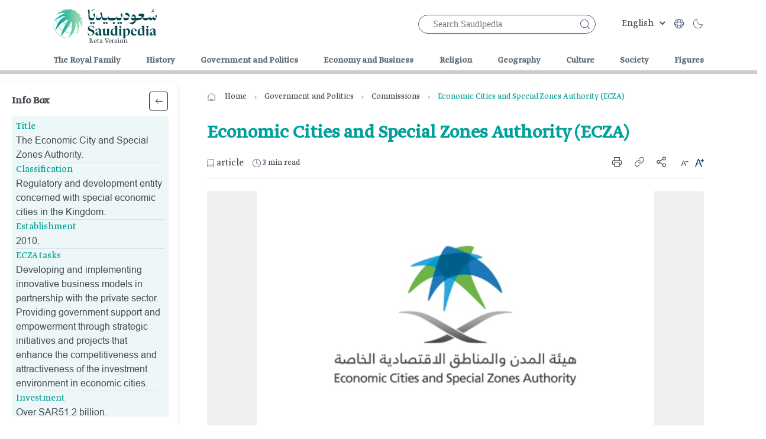

--- FILE ---
content_type: text/html; charset=UTF-8
request_url: https://saudipedia.com/en/article/314/government-and-politics/commissions/economic-cities-and-special-zones-authority-ecza
body_size: 67517
content:
<!DOCTYPE html>
<html   itemscope itemtype="https://schema.org/NewsArticle"   lang="en" xml:lang="en">
<head>
    

<title> Economic Cities and Special Zones Authority (ECZA) - Saudipedia </title>

<link rel="icon" type="image/png" href="https://saudipedia.com/en/theme_saudipediaen/images/favicon.png"/>

            <meta charset="utf-8"/>
<meta http-equiv="X-UA-Compatible" content="IE=edge,chrome=1"/>
<meta http-equiv="Content-Type" content="text/html; charset=utf-8" />
<meta name="viewport" content="width=device-width, initial-scale=1.0, user-scalable=no" />
<meta name="apple-mobile-web-app-capable" content="yes">
<meta name="ROBOTS" content="index,follow"/> 
<meta name="language" content="en"/> 
<meta name="copyright" content="SaudiPedia"/>
<meta name="format-detection" content="telephone=no"/>


                        			<meta name="description" content=" The Economic Cities and Special Zones Authority, abbreviated as (ECZA), is a regulatory and development entity for economic cities in the Kingdom of Saudi Arabia. It is tasked wit..." />
<meta name="keywords" content="Economic,Cities,and,Special,Zones,Authority,(ECZA)" />
<meta name="Idkeywords" content="22799" />
<meta name="pageType" content="article" />
<meta name="url" content="https://saudipedia.com/en/article/314/government-and-politics/commissions/economic-cities-and-special-zones-authority-ecza" />
<meta name="datePublished" content="2024-05-29T15:12:42+03:00" />
<meta name="dateModified" content="2024-05-31T23:42:48+03:00" />
<meta name="author" content="" />
<meta name="inLanguage" content="en" />
<meta property="fb:app_id" content="1216509729272530" />
<meta property="og:url" content="https://saudipedia.com/en/article/314/government-and-politics/commissions/economic-cities-and-special-zones-authority-ecza" />
<meta property="og:title" content="Economic Cities and Special Zones Authority (ECZA)" />
<meta property="og:description" content=" The Economic Cities and Special Zones Authority, abbreviated as (ECZA), is a regulatory and development entity for economic cities in the Kingdom of Saudi Arabia. It is tasked wit..." />
<meta property="og:type" content="article" />
<meta property="og:locale" content="en" />
<meta property="og:site_name" content="Saudipedia" />
<meta property="article:published_time" content="2024-05-29 15:12:42" />
<meta property="article:author" content="" />
<meta property="article:section" content="Government and Politics" />
<meta name="twitter:card" content="summary_large_image" />
<meta name="twitter:title" content="Economic Cities and Special Zones Authority (ECZA)" />
<meta name="twitter:description" content=" The Economic Cities and Special Zones Authority, abbreviated as (ECZA), is a regulatory and development entity for economic cities in the Kingdom of Saudi Arabia. It is tasked wit..." />
<meta property="og:image" content="https://saudipedia.com/en/saudipediaen/uploads/images/2024/05/29/71331.jpg" />
<meta name="twitter:image" content="https://saudipedia.com/en/saudipediaen/uploads/images/2024/05/29/71331.jpg" />
<meta name="thumbnailUrl" content="https://saudipedia.com/en/saudipediaen/uploads/images/2024/05/29/71331.jpg" />
<meta property="og:image:width" content="800" />
<meta property="og:image:height" content="600" />
<meta itemprop="identifier" content="314" />
<meta itemprop="headline" content="Economic Cities and Special Zones Authority (ECZA)" /> 
<meta itemprop="articleSection" content="Government and Politics" />
<meta itemprop="datePublished" content="2024-05-29T15:12:42+03:00" />
<meta itemprop="dateModified" content="2024-05-31T23:42:48+03:00" />
<meta itemprop="url" content="https://saudipedia.com/en/article/314/government-and-politics/commissions/economic-cities-and-special-zones-authority-ecza" />
<meta itemprop="inLanguage" content="en" />
<meta itemprop="author" content="" />
<meta itemprop="image" content="https://saudipedia.com/en/saudipediaen/uploads/images/2024/05/29/71331.jpg" />
<meta itemprop="publisher" content="SaudiPedia" />
<link href="https://saudipedia.com/en/article/314/government-and-politics/commissions/economic-cities-and-special-zones-authority-ecza" rel="canonical" >


    <script type="application/ld+json">
        {
            "@context": "https://schema.org",
            "@type": "Article",
            "dateCreated": "2024-05-29T15:12:42+03:00",
            "datePublished": "2024-05-29T15:12:42+03:00",
            "dateModified": "2024-05-31T23:42:48+03:00",
            "url": "https://saudipedia.com/en/article/314/government-and-politics/commissions/economic-cities-and-special-zones-authority-ecza",
            "headline": "Economic Cities and Special Zones Authority (ECZA)",
            "description": " The Economic Cities and Special Zones Authority, abbreviated as (ECZA), is a regulatory and development entity for economic cities in the Kingdom of Saudi Arabia. It is tasked wit...",
            "keywords": "Economic,Cities,and,Special,Zones,Authority,(ECZA)",
            "inLanguage": "en",
            "mainEntityOfPage":{
              "@type": "WebPage",
              "@id": "https://saudipedia.com/en/article/314/government-and-politics/commissions/economic-cities-and-special-zones-authority-ecza"
            },   
            "thumbnailUrl": "https://saudipedia.com/en/saudipediaen/uploads/images/2024/05/29/71331.jpg",
            "image": {
              "@type": "ImageObject",
              "url": "https://saudipedia.com/en/saudipediaen/uploads/images/2024/05/29/71331.jpg"
            }, 
            "author": {
              "@type": "Person",
              "name": "SaudiPedia"
            },
            "publisher": {
              "@type": "Organization",
              "name": "SaudiPedia",
              "url": "https://saudipedia.com/en",
              "sameAs": ["https://www.facebook.com/profile.php?id=100087456544659","https://www.instagram.com/saudipediaen/","https://twitter.com/Saudipediaen"],
              "logo": {
                "@type": "ImageObject",
                "url": "https://saudipedia.com/en/theme_saudipediaen/images/logo.png",
                "width": "175",
                "height": "50"
              }
            },
            "copyrightHolder": {
              "@type": "Organization",
              "name": "SaudiPedia",
              "url": "https://saudipedia.com/en"
            }

        }
    </script>

                
<meta name="csrf-token" content="Cvde3TfV4X5BxJfmXV3qTQA7dqtZehTeN6Ri58hk">

<script>
    var app_url="https://saudipedia.com/en/";
    var SUB_DOMAIN_PREFIX="/en";
</script>

 

    <script>  
        function deferGoogleJS() { 
        var d = document.createElement("script"); 
        d.src = "https://www.googletagmanager.com/gtag/js?id=G-6DXQBFHXCV", 
        d.defer = true,
        document.body.appendChild(d) 
        } 
        window.addEventListener ? window.addEventListener("load", deferGoogleJS, !1) : window.attachEvent ? window.attachEvent("onload", deferGoogleJS) : window.onload = deferGoogleJS; 
        window.dataLayer = window.dataLayer || []; 
        function gtag(){dataLayer.push(arguments);}
        gtag('js', new Date());
        setTimeout("gtag('event', '15_sec_read', {'Read':'15 sec'})",15000 );
        setTimeout("gtag('event', '30_sec_read', {'Read':'30 sec'})",30000 );
        gtag('config', 'G-6DXQBFHXCV'); 
    </script>   
<script>
/*! jQuery v3.5.1 | (c) JS Foundation and other contributors | jquery.org/license */
!function(e,t){"use strict";"object"==typeof module&&"object"==typeof module.exports?module.exports=e.document?t(e,!0):function(e){if(!e.document)throw new Error("jQuery requires a window with a document");return t(e)}:t(e)}("undefined"!=typeof window?window:this,function(C,e){"use strict";var t=[],r=Object.getPrototypeOf,s=t.slice,g=t.flat?function(e){return t.flat.call(e)}:function(e){return t.concat.apply([],e)},u=t.push,i=t.indexOf,n={},o=n.toString,v=n.hasOwnProperty,a=v.toString,l=a.call(Object),y={},m=function(e){return"function"==typeof e&&"number"!=typeof e.nodeType},x=function(e){return null!=e&&e===e.window},E=C.document,c={type:!0,src:!0,nonce:!0,noModule:!0};function b(e,t,n){var r,i,o=(n=n||E).createElement("script");if(o.text=e,t)for(r in c)(i=t[r]||t.getAttribute&&t.getAttribute(r))&&o.setAttribute(r,i);n.head.appendChild(o).parentNode.removeChild(o)}function w(e){return null==e?e+"":"object"==typeof e||"function"==typeof e?n[o.call(e)]||"object":typeof e}var f="3.5.1",S=function(e,t){return new S.fn.init(e,t)};function p(e){var t=!!e&&"length"in e&&e.length,n=w(e);return!m(e)&&!x(e)&&("array"===n||0===t||"number"==typeof t&&0<t&&t-1 in e)}S.fn=S.prototype={jquery:f,constructor:S,length:0,toArray:function(){return s.call(this)},get:function(e){return null==e?s.call(this):e<0?this[e+this.length]:this[e]},pushStack:function(e){var t=S.merge(this.constructor(),e);return t.prevObject=this,t},each:function(e){return S.each(this,e)},map:function(n){return this.pushStack(S.map(this,function(e,t){return n.call(e,t,e)}))},slice:function(){return this.pushStack(s.apply(this,arguments))},first:function(){return this.eq(0)},last:function(){return this.eq(-1)},even:function(){return this.pushStack(S.grep(this,function(e,t){return(t+1)%2}))},odd:function(){return this.pushStack(S.grep(this,function(e,t){return t%2}))},eq:function(e){var t=this.length,n=+e+(e<0?t:0);return this.pushStack(0<=n&&n<t?[this[n]]:[])},end:function(){return this.prevObject||this.constructor()},push:u,sort:t.sort,splice:t.splice},S.extend=S.fn.extend=function(){var e,t,n,r,i,o,a=arguments[0]||{},s=1,u=arguments.length,l=!1;for("boolean"==typeof a&&(l=a,a=arguments[s]||{},s++),"object"==typeof a||m(a)||(a={}),s===u&&(a=this,s--);s<u;s++)if(null!=(e=arguments[s]))for(t in e)r=e[t],"__proto__"!==t&&a!==r&&(l&&r&&(S.isPlainObject(r)||(i=Array.isArray(r)))?(n=a[t],o=i&&!Array.isArray(n)?[]:i||S.isPlainObject(n)?n:{},i=!1,a[t]=S.extend(l,o,r)):void 0!==r&&(a[t]=r));return a},S.extend({expando:"jQuery"+(f+Math.random()).replace(/\D/g,""),isReady:!0,error:function(e){throw new Error(e)},noop:function(){},isPlainObject:function(e){var t,n;return!(!e||"[object Object]"!==o.call(e))&&(!(t=r(e))||"function"==typeof(n=v.call(t,"constructor")&&t.constructor)&&a.call(n)===l)},isEmptyObject:function(e){var t;for(t in e)return!1;return!0},globalEval:function(e,t,n){b(e,{nonce:t&&t.nonce},n)},each:function(e,t){var n,r=0;if(p(e)){for(n=e.length;r<n;r++)if(!1===t.call(e[r],r,e[r]))break}else for(r in e)if(!1===t.call(e[r],r,e[r]))break;return e},makeArray:function(e,t){var n=t||[];return null!=e&&(p(Object(e))?S.merge(n,"string"==typeof e?[e]:e):u.call(n,e)),n},inArray:function(e,t,n){return null==t?-1:i.call(t,e,n)},merge:function(e,t){for(var n=+t.length,r=0,i=e.length;r<n;r++)e[i++]=t[r];return e.length=i,e},grep:function(e,t,n){for(var r=[],i=0,o=e.length,a=!n;i<o;i++)!t(e[i],i)!==a&&r.push(e[i]);return r},map:function(e,t,n){var r,i,o=0,a=[];if(p(e))for(r=e.length;o<r;o++)null!=(i=t(e[o],o,n))&&a.push(i);else for(o in e)null!=(i=t(e[o],o,n))&&a.push(i);return g(a)},guid:1,support:y}),"function"==typeof Symbol&&(S.fn[Symbol.iterator]=t[Symbol.iterator]),S.each("Boolean Number String Function Array Date RegExp Object Error Symbol".split(" "),function(e,t){n["[object "+t+"]"]=t.toLowerCase()});var d=function(n){var e,d,b,o,i,h,f,g,w,u,l,T,C,a,E,v,s,c,y,S="sizzle"+1*new Date,p=n.document,k=0,r=0,m=ue(),x=ue(),A=ue(),N=ue(),D=function(e,t){return e===t&&(l=!0),0},j={}.hasOwnProperty,t=[],q=t.pop,L=t.push,H=t.push,O=t.slice,P=function(e,t){for(var n=0,r=e.length;n<r;n++)if(e[n]===t)return n;return-1},R="checked|selected|async|autofocus|autoplay|controls|defer|disabled|hidden|ismap|loop|multiple|open|readonly|required|scoped",M="[\\x20\\t\\r\\n\\f]",I="(?:\\\\[\\da-fA-F]{1,6}"+M+"?|\\\\[^\\r\\n\\f]|[\\w-]|[^\0-\\x7f])+",W="\\["+M+"*("+I+")(?:"+M+"*([*^$|!~]?=)"+M+"*(?:'((?:\\\\.|[^\\\\'])*)'|\"((?:\\\\.|[^\\\\\"])*)\"|("+I+"))|)"+M+"*\\]",F=":("+I+")(?:\\((('((?:\\\\.|[^\\\\'])*)'|\"((?:\\\\.|[^\\\\\"])*)\")|((?:\\\\.|[^\\\\()[\\]]|"+W+")*)|.*)\\)|)",B=new RegExp(M+"+","g"),$=new RegExp("^"+M+"+|((?:^|[^\\\\])(?:\\\\.)*)"+M+"+$","g"),_=new RegExp("^"+M+"*,"+M+"*"),z=new RegExp("^"+M+"*([>+~]|"+M+")"+M+"*"),U=new RegExp(M+"|>"),X=new RegExp(F),V=new RegExp("^"+I+"$"),G={ID:new RegExp("^#("+I+")"),CLASS:new RegExp("^\\.("+I+")"),TAG:new RegExp("^("+I+"|[*])"),ATTR:new RegExp("^"+W),PSEUDO:new RegExp("^"+F),CHILD:new RegExp("^:(only|first|last|nth|nth-last)-(child|of-type)(?:\\("+M+"*(even|odd|(([+-]|)(\\d*)n|)"+M+"*(?:([+-]|)"+M+"*(\\d+)|))"+M+"*\\)|)","i"),bool:new RegExp("^(?:"+R+")$","i"),needsContext:new RegExp("^"+M+"*[>+~]|:(even|odd|eq|gt|lt|nth|first|last)(?:\\("+M+"*((?:-\\d)?\\d*)"+M+"*\\)|)(?=[^-]|$)","i")},Y=/HTML$/i,Q=/^(?:input|select|textarea|button)$/i,J=/^h\d$/i,K=/^[^{]+\{\s*\[native \w/,Z=/^(?:#([\w-]+)|(\w+)|\.([\w-]+))$/,ee=/[+~]/,te=new RegExp("\\\\[\\da-fA-F]{1,6}"+M+"?|\\\\([^\\r\\n\\f])","g"),ne=function(e,t){var n="0x"+e.slice(1)-65536;return t||(n<0?String.fromCharCode(n+65536):String.fromCharCode(n>>10|55296,1023&n|56320))},re=/([\0-\x1f\x7f]|^-?\d)|^-$|[^\0-\x1f\x7f-\uFFFF\w-]/g,ie=function(e,t){return t?"\0"===e?"\ufffd":e.slice(0,-1)+"\\"+e.charCodeAt(e.length-1).toString(16)+" ":"\\"+e},oe=function(){T()},ae=be(function(e){return!0===e.disabled&&"fieldset"===e.nodeName.toLowerCase()},{dir:"parentNode",next:"legend"});try{H.apply(t=O.call(p.childNodes),p.childNodes),t[p.childNodes.length].nodeType}catch(e){H={apply:t.length?function(e,t){L.apply(e,O.call(t))}:function(e,t){var n=e.length,r=0;while(e[n++]=t[r++]);e.length=n-1}}}function se(t,e,n,r){var i,o,a,s,u,l,c,f=e&&e.ownerDocument,p=e?e.nodeType:9;if(n=n||[],"string"!=typeof t||!t||1!==p&&9!==p&&11!==p)return n;if(!r&&(T(e),e=e||C,E)){if(11!==p&&(u=Z.exec(t)))if(i=u[1]){if(9===p){if(!(a=e.getElementById(i)))return n;if(a.id===i)return n.push(a),n}else if(f&&(a=f.getElementById(i))&&y(e,a)&&a.id===i)return n.push(a),n}else{if(u[2])return H.apply(n,e.getElementsByTagName(t)),n;if((i=u[3])&&d.getElementsByClassName&&e.getElementsByClassName)return H.apply(n,e.getElementsByClassName(i)),n}if(d.qsa&&!N[t+" "]&&(!v||!v.test(t))&&(1!==p||"object"!==e.nodeName.toLowerCase())){if(c=t,f=e,1===p&&(U.test(t)||z.test(t))){(f=ee.test(t)&&ye(e.parentNode)||e)===e&&d.scope||((s=e.getAttribute("id"))?s=s.replace(re,ie):e.setAttribute("id",s=S)),o=(l=h(t)).length;while(o--)l[o]=(s?"#"+s:":scope")+" "+xe(l[o]);c=l.join(",")}try{return H.apply(n,f.querySelectorAll(c)),n}catch(e){N(t,!0)}finally{s===S&&e.removeAttribute("id")}}}return g(t.replace($,"$1"),e,n,r)}function ue(){var r=[];return function e(t,n){return r.push(t+" ")>b.cacheLength&&delete e[r.shift()],e[t+" "]=n}}function le(e){return e[S]=!0,e}function ce(e){var t=C.createElement("fieldset");try{return!!e(t)}catch(e){return!1}finally{t.parentNode&&t.parentNode.removeChild(t),t=null}}function fe(e,t){var n=e.split("|"),r=n.length;while(r--)b.attrHandle[n[r]]=t}function pe(e,t){var n=t&&e,r=n&&1===e.nodeType&&1===t.nodeType&&e.sourceIndex-t.sourceIndex;if(r)return r;if(n)while(n=n.nextSibling)if(n===t)return-1;return e?1:-1}function de(t){return function(e){return"input"===e.nodeName.toLowerCase()&&e.type===t}}function he(n){return function(e){var t=e.nodeName.toLowerCase();return("input"===t||"button"===t)&&e.type===n}}function ge(t){return function(e){return"form"in e?e.parentNode&&!1===e.disabled?"label"in e?"label"in e.parentNode?e.parentNode.disabled===t:e.disabled===t:e.isDisabled===t||e.isDisabled!==!t&&ae(e)===t:e.disabled===t:"label"in e&&e.disabled===t}}function ve(a){return le(function(o){return o=+o,le(function(e,t){var n,r=a([],e.length,o),i=r.length;while(i--)e[n=r[i]]&&(e[n]=!(t[n]=e[n]))})})}function ye(e){return e&&"undefined"!=typeof e.getElementsByTagName&&e}for(e in d=se.support={},i=se.isXML=function(e){var t=e.namespaceURI,n=(e.ownerDocument||e).documentElement;return!Y.test(t||n&&n.nodeName||"HTML")},T=se.setDocument=function(e){var t,n,r=e?e.ownerDocument||e:p;return r!=C&&9===r.nodeType&&r.documentElement&&(a=(C=r).documentElement,E=!i(C),p!=C&&(n=C.defaultView)&&n.top!==n&&(n.addEventListener?n.addEventListener("unload",oe,!1):n.attachEvent&&n.attachEvent("onunload",oe)),d.scope=ce(function(e){return a.appendChild(e).appendChild(C.createElement("div")),"undefined"!=typeof e.querySelectorAll&&!e.querySelectorAll(":scope fieldset div").length}),d.attributes=ce(function(e){return e.className="i",!e.getAttribute("className")}),d.getElementsByTagName=ce(function(e){return e.appendChild(C.createComment("")),!e.getElementsByTagName("*").length}),d.getElementsByClassName=K.test(C.getElementsByClassName),d.getById=ce(function(e){return a.appendChild(e).id=S,!C.getElementsByName||!C.getElementsByName(S).length}),d.getById?(b.filter.ID=function(e){var t=e.replace(te,ne);return function(e){return e.getAttribute("id")===t}},b.find.ID=function(e,t){if("undefined"!=typeof t.getElementById&&E){var n=t.getElementById(e);return n?[n]:[]}}):(b.filter.ID=function(e){var n=e.replace(te,ne);return function(e){var t="undefined"!=typeof e.getAttributeNode&&e.getAttributeNode("id");return t&&t.value===n}},b.find.ID=function(e,t){if("undefined"!=typeof t.getElementById&&E){var n,r,i,o=t.getElementById(e);if(o){if((n=o.getAttributeNode("id"))&&n.value===e)return[o];i=t.getElementsByName(e),r=0;while(o=i[r++])if((n=o.getAttributeNode("id"))&&n.value===e)return[o]}return[]}}),b.find.TAG=d.getElementsByTagName?function(e,t){return"undefined"!=typeof t.getElementsByTagName?t.getElementsByTagName(e):d.qsa?t.querySelectorAll(e):void 0}:function(e,t){var n,r=[],i=0,o=t.getElementsByTagName(e);if("*"===e){while(n=o[i++])1===n.nodeType&&r.push(n);return r}return o},b.find.CLASS=d.getElementsByClassName&&function(e,t){if("undefined"!=typeof t.getElementsByClassName&&E)return t.getElementsByClassName(e)},s=[],v=[],(d.qsa=K.test(C.querySelectorAll))&&(ce(function(e){var t;a.appendChild(e).innerHTML="<a id='"+S+"'></a><select id='"+S+"-\r\\' msallowcapture=''><option selected=''></option></select>",e.querySelectorAll("[msallowcapture^='']").length&&v.push("[*^$]="+M+"*(?:''|\"\")"),e.querySelectorAll("[selected]").length||v.push("\\["+M+"*(?:value|"+R+")"),e.querySelectorAll("[id~="+S+"-]").length||v.push("~="),(t=C.createElement("input")).setAttribute("name",""),e.appendChild(t),e.querySelectorAll("[name='']").length||v.push("\\["+M+"*name"+M+"*="+M+"*(?:''|\"\")"),e.querySelectorAll(":checked").length||v.push(":checked"),e.querySelectorAll("a#"+S+"+*").length||v.push(".#.+[+~]"),e.querySelectorAll("\\\f"),v.push("[\\r\\n\\f]")}),ce(function(e){e.innerHTML="<a href='' disabled='disabled'></a><select disabled='disabled'><option/></select>";var t=C.createElement("input");t.setAttribute("type","hidden"),e.appendChild(t).setAttribute("name","D"),e.querySelectorAll("[name=d]").length&&v.push("name"+M+"*[*^$|!~]?="),2!==e.querySelectorAll(":enabled").length&&v.push(":enabled",":disabled"),a.appendChild(e).disabled=!0,2!==e.querySelectorAll(":disabled").length&&v.push(":enabled",":disabled"),e.querySelectorAll("*,:x"),v.push(",.*:")})),(d.matchesSelector=K.test(c=a.matches||a.webkitMatchesSelector||a.mozMatchesSelector||a.oMatchesSelector||a.msMatchesSelector))&&ce(function(e){d.disconnectedMatch=c.call(e,"*"),c.call(e,"[s!='']:x"),s.push("!=",F)}),v=v.length&&new RegExp(v.join("|")),s=s.length&&new RegExp(s.join("|")),t=K.test(a.compareDocumentPosition),y=t||K.test(a.contains)?function(e,t){var n=9===e.nodeType?e.documentElement:e,r=t&&t.parentNode;return e===r||!(!r||1!==r.nodeType||!(n.contains?n.contains(r):e.compareDocumentPosition&&16&e.compareDocumentPosition(r)))}:function(e,t){if(t)while(t=t.parentNode)if(t===e)return!0;return!1},D=t?function(e,t){if(e===t)return l=!0,0;var n=!e.compareDocumentPosition-!t.compareDocumentPosition;return n||(1&(n=(e.ownerDocument||e)==(t.ownerDocument||t)?e.compareDocumentPosition(t):1)||!d.sortDetached&&t.compareDocumentPosition(e)===n?e==C||e.ownerDocument==p&&y(p,e)?-1:t==C||t.ownerDocument==p&&y(p,t)?1:u?P(u,e)-P(u,t):0:4&n?-1:1)}:function(e,t){if(e===t)return l=!0,0;var n,r=0,i=e.parentNode,o=t.parentNode,a=[e],s=[t];if(!i||!o)return e==C?-1:t==C?1:i?-1:o?1:u?P(u,e)-P(u,t):0;if(i===o)return pe(e,t);n=e;while(n=n.parentNode)a.unshift(n);n=t;while(n=n.parentNode)s.unshift(n);while(a[r]===s[r])r++;return r?pe(a[r],s[r]):a[r]==p?-1:s[r]==p?1:0}),C},se.matches=function(e,t){return se(e,null,null,t)},se.matchesSelector=function(e,t){if(T(e),d.matchesSelector&&E&&!N[t+" "]&&(!s||!s.test(t))&&(!v||!v.test(t)))try{var n=c.call(e,t);if(n||d.disconnectedMatch||e.document&&11!==e.document.nodeType)return n}catch(e){N(t,!0)}return 0<se(t,C,null,[e]).length},se.contains=function(e,t){return(e.ownerDocument||e)!=C&&T(e),y(e,t)},se.attr=function(e,t){(e.ownerDocument||e)!=C&&T(e);var n=b.attrHandle[t.toLowerCase()],r=n&&j.call(b.attrHandle,t.toLowerCase())?n(e,t,!E):void 0;return void 0!==r?r:d.attributes||!E?e.getAttribute(t):(r=e.getAttributeNode(t))&&r.specified?r.value:null},se.escape=function(e){return(e+"").replace(re,ie)},se.error=function(e){throw new Error("Syntax error, unrecognized expression: "+e)},se.uniqueSort=function(e){var t,n=[],r=0,i=0;if(l=!d.detectDuplicates,u=!d.sortStable&&e.slice(0),e.sort(D),l){while(t=e[i++])t===e[i]&&(r=n.push(i));while(r--)e.splice(n[r],1)}return u=null,e},o=se.getText=function(e){var t,n="",r=0,i=e.nodeType;if(i){if(1===i||9===i||11===i){if("string"==typeof e.textContent)return e.textContent;for(e=e.firstChild;e;e=e.nextSibling)n+=o(e)}else if(3===i||4===i)return e.nodeValue}else while(t=e[r++])n+=o(t);return n},(b=se.selectors={cacheLength:50,createPseudo:le,match:G,attrHandle:{},find:{},relative:{">":{dir:"parentNode",first:!0}," ":{dir:"parentNode"},"+":{dir:"previousSibling",first:!0},"~":{dir:"previousSibling"}},preFilter:{ATTR:function(e){return e[1]=e[1].replace(te,ne),e[3]=(e[3]||e[4]||e[5]||"").replace(te,ne),"~="===e[2]&&(e[3]=" "+e[3]+" "),e.slice(0,4)},CHILD:function(e){return e[1]=e[1].toLowerCase(),"nth"===e[1].slice(0,3)?(e[3]||se.error(e[0]),e[4]=+(e[4]?e[5]+(e[6]||1):2*("even"===e[3]||"odd"===e[3])),e[5]=+(e[7]+e[8]||"odd"===e[3])):e[3]&&se.error(e[0]),e},PSEUDO:function(e){var t,n=!e[6]&&e[2];return G.CHILD.test(e[0])?null:(e[3]?e[2]=e[4]||e[5]||"":n&&X.test(n)&&(t=h(n,!0))&&(t=n.indexOf(")",n.length-t)-n.length)&&(e[0]=e[0].slice(0,t),e[2]=n.slice(0,t)),e.slice(0,3))}},filter:{TAG:function(e){var t=e.replace(te,ne).toLowerCase();return"*"===e?function(){return!0}:function(e){return e.nodeName&&e.nodeName.toLowerCase()===t}},CLASS:function(e){var t=m[e+" "];return t||(t=new RegExp("(^|"+M+")"+e+"("+M+"|$)"))&&m(e,function(e){return t.test("string"==typeof e.className&&e.className||"undefined"!=typeof e.getAttribute&&e.getAttribute("class")||"")})},ATTR:function(n,r,i){return function(e){var t=se.attr(e,n);return null==t?"!="===r:!r||(t+="","="===r?t===i:"!="===r?t!==i:"^="===r?i&&0===t.indexOf(i):"*="===r?i&&-1<t.indexOf(i):"$="===r?i&&t.slice(-i.length)===i:"~="===r?-1<(" "+t.replace(B," ")+" ").indexOf(i):"|="===r&&(t===i||t.slice(0,i.length+1)===i+"-"))}},CHILD:function(h,e,t,g,v){var y="nth"!==h.slice(0,3),m="last"!==h.slice(-4),x="of-type"===e;return 1===g&&0===v?function(e){return!!e.parentNode}:function(e,t,n){var r,i,o,a,s,u,l=y!==m?"nextSibling":"previousSibling",c=e.parentNode,f=x&&e.nodeName.toLowerCase(),p=!n&&!x,d=!1;if(c){if(y){while(l){a=e;while(a=a[l])if(x?a.nodeName.toLowerCase()===f:1===a.nodeType)return!1;u=l="only"===h&&!u&&"nextSibling"}return!0}if(u=[m?c.firstChild:c.lastChild],m&&p){d=(s=(r=(i=(o=(a=c)[S]||(a[S]={}))[a.uniqueID]||(o[a.uniqueID]={}))[h]||[])[0]===k&&r[1])&&r[2],a=s&&c.childNodes[s];while(a=++s&&a&&a[l]||(d=s=0)||u.pop())if(1===a.nodeType&&++d&&a===e){i[h]=[k,s,d];break}}else if(p&&(d=s=(r=(i=(o=(a=e)[S]||(a[S]={}))[a.uniqueID]||(o[a.uniqueID]={}))[h]||[])[0]===k&&r[1]),!1===d)while(a=++s&&a&&a[l]||(d=s=0)||u.pop())if((x?a.nodeName.toLowerCase()===f:1===a.nodeType)&&++d&&(p&&((i=(o=a[S]||(a[S]={}))[a.uniqueID]||(o[a.uniqueID]={}))[h]=[k,d]),a===e))break;return(d-=v)===g||d%g==0&&0<=d/g}}},PSEUDO:function(e,o){var t,a=b.pseudos[e]||b.setFilters[e.toLowerCase()]||se.error("unsupported pseudo: "+e);return a[S]?a(o):1<a.length?(t=[e,e,"",o],b.setFilters.hasOwnProperty(e.toLowerCase())?le(function(e,t){var n,r=a(e,o),i=r.length;while(i--)e[n=P(e,r[i])]=!(t[n]=r[i])}):function(e){return a(e,0,t)}):a}},pseudos:{not:le(function(e){var r=[],i=[],s=f(e.replace($,"$1"));return s[S]?le(function(e,t,n,r){var i,o=s(e,null,r,[]),a=e.length;while(a--)(i=o[a])&&(e[a]=!(t[a]=i))}):function(e,t,n){return r[0]=e,s(r,null,n,i),r[0]=null,!i.pop()}}),has:le(function(t){return function(e){return 0<se(t,e).length}}),contains:le(function(t){return t=t.replace(te,ne),function(e){return-1<(e.textContent||o(e)).indexOf(t)}}),lang:le(function(n){return V.test(n||"")||se.error("unsupported lang: "+n),n=n.replace(te,ne).toLowerCase(),function(e){var t;do{if(t=E?e.lang:e.getAttribute("xml:lang")||e.getAttribute("lang"))return(t=t.toLowerCase())===n||0===t.indexOf(n+"-")}while((e=e.parentNode)&&1===e.nodeType);return!1}}),target:function(e){var t=n.location&&n.location.hash;return t&&t.slice(1)===e.id},root:function(e){return e===a},focus:function(e){return e===C.activeElement&&(!C.hasFocus||C.hasFocus())&&!!(e.type||e.href||~e.tabIndex)},enabled:ge(!1),disabled:ge(!0),checked:function(e){var t=e.nodeName.toLowerCase();return"input"===t&&!!e.checked||"option"===t&&!!e.selected},selected:function(e){return e.parentNode&&e.parentNode.selectedIndex,!0===e.selected},empty:function(e){for(e=e.firstChild;e;e=e.nextSibling)if(e.nodeType<6)return!1;return!0},parent:function(e){return!b.pseudos.empty(e)},header:function(e){return J.test(e.nodeName)},input:function(e){return Q.test(e.nodeName)},button:function(e){var t=e.nodeName.toLowerCase();return"input"===t&&"button"===e.type||"button"===t},text:function(e){var t;return"input"===e.nodeName.toLowerCase()&&"text"===e.type&&(null==(t=e.getAttribute("type"))||"text"===t.toLowerCase())},first:ve(function(){return[0]}),last:ve(function(e,t){return[t-1]}),eq:ve(function(e,t,n){return[n<0?n+t:n]}),even:ve(function(e,t){for(var n=0;n<t;n+=2)e.push(n);return e}),odd:ve(function(e,t){for(var n=1;n<t;n+=2)e.push(n);return e}),lt:ve(function(e,t,n){for(var r=n<0?n+t:t<n?t:n;0<=--r;)e.push(r);return e}),gt:ve(function(e,t,n){for(var r=n<0?n+t:n;++r<t;)e.push(r);return e})}}).pseudos.nth=b.pseudos.eq,{radio:!0,checkbox:!0,file:!0,password:!0,image:!0})b.pseudos[e]=de(e);for(e in{submit:!0,reset:!0})b.pseudos[e]=he(e);function me(){}function xe(e){for(var t=0,n=e.length,r="";t<n;t++)r+=e[t].value;return r}function be(s,e,t){var u=e.dir,l=e.next,c=l||u,f=t&&"parentNode"===c,p=r++;return e.first?function(e,t,n){while(e=e[u])if(1===e.nodeType||f)return s(e,t,n);return!1}:function(e,t,n){var r,i,o,a=[k,p];if(n){while(e=e[u])if((1===e.nodeType||f)&&s(e,t,n))return!0}else while(e=e[u])if(1===e.nodeType||f)if(i=(o=e[S]||(e[S]={}))[e.uniqueID]||(o[e.uniqueID]={}),l&&l===e.nodeName.toLowerCase())e=e[u]||e;else{if((r=i[c])&&r[0]===k&&r[1]===p)return a[2]=r[2];if((i[c]=a)[2]=s(e,t,n))return!0}return!1}}function we(i){return 1<i.length?function(e,t,n){var r=i.length;while(r--)if(!i[r](e,t,n))return!1;return!0}:i[0]}function Te(e,t,n,r,i){for(var o,a=[],s=0,u=e.length,l=null!=t;s<u;s++)(o=e[s])&&(n&&!n(o,r,i)||(a.push(o),l&&t.push(s)));return a}function Ce(d,h,g,v,y,e){return v&&!v[S]&&(v=Ce(v)),y&&!y[S]&&(y=Ce(y,e)),le(function(e,t,n,r){var i,o,a,s=[],u=[],l=t.length,c=e||function(e,t,n){for(var r=0,i=t.length;r<i;r++)se(e,t[r],n);return n}(h||"*",n.nodeType?[n]:n,[]),f=!d||!e&&h?c:Te(c,s,d,n,r),p=g?y||(e?d:l||v)?[]:t:f;if(g&&g(f,p,n,r),v){i=Te(p,u),v(i,[],n,r),o=i.length;while(o--)(a=i[o])&&(p[u[o]]=!(f[u[o]]=a))}if(e){if(y||d){if(y){i=[],o=p.length;while(o--)(a=p[o])&&i.push(f[o]=a);y(null,p=[],i,r)}o=p.length;while(o--)(a=p[o])&&-1<(i=y?P(e,a):s[o])&&(e[i]=!(t[i]=a))}}else p=Te(p===t?p.splice(l,p.length):p),y?y(null,t,p,r):H.apply(t,p)})}function Ee(e){for(var i,t,n,r=e.length,o=b.relative[e[0].type],a=o||b.relative[" "],s=o?1:0,u=be(function(e){return e===i},a,!0),l=be(function(e){return-1<P(i,e)},a,!0),c=[function(e,t,n){var r=!o&&(n||t!==w)||((i=t).nodeType?u(e,t,n):l(e,t,n));return i=null,r}];s<r;s++)if(t=b.relative[e[s].type])c=[be(we(c),t)];else{if((t=b.filter[e[s].type].apply(null,e[s].matches))[S]){for(n=++s;n<r;n++)if(b.relative[e[n].type])break;return Ce(1<s&&we(c),1<s&&xe(e.slice(0,s-1).concat({value:" "===e[s-2].type?"*":""})).replace($,"$1"),t,s<n&&Ee(e.slice(s,n)),n<r&&Ee(e=e.slice(n)),n<r&&xe(e))}c.push(t)}return we(c)}return me.prototype=b.filters=b.pseudos,b.setFilters=new me,h=se.tokenize=function(e,t){var n,r,i,o,a,s,u,l=x[e+" "];if(l)return t?0:l.slice(0);a=e,s=[],u=b.preFilter;while(a){for(o in n&&!(r=_.exec(a))||(r&&(a=a.slice(r[0].length)||a),s.push(i=[])),n=!1,(r=z.exec(a))&&(n=r.shift(),i.push({value:n,type:r[0].replace($," ")}),a=a.slice(n.length)),b.filter)!(r=G[o].exec(a))||u[o]&&!(r=u[o](r))||(n=r.shift(),i.push({value:n,type:o,matches:r}),a=a.slice(n.length));if(!n)break}return t?a.length:a?se.error(e):x(e,s).slice(0)},f=se.compile=function(e,t){var n,v,y,m,x,r,i=[],o=[],a=A[e+" "];if(!a){t||(t=h(e)),n=t.length;while(n--)(a=Ee(t[n]))[S]?i.push(a):o.push(a);(a=A(e,(v=o,m=0<(y=i).length,x=0<v.length,r=function(e,t,n,r,i){var o,a,s,u=0,l="0",c=e&&[],f=[],p=w,d=e||x&&b.find.TAG("*",i),h=k+=null==p?1:Math.random()||.1,g=d.length;for(i&&(w=t==C||t||i);l!==g&&null!=(o=d[l]);l++){if(x&&o){a=0,t||o.ownerDocument==C||(T(o),n=!E);while(s=v[a++])if(s(o,t||C,n)){r.push(o);break}i&&(k=h)}m&&((o=!s&&o)&&u--,e&&c.push(o))}if(u+=l,m&&l!==u){a=0;while(s=y[a++])s(c,f,t,n);if(e){if(0<u)while(l--)c[l]||f[l]||(f[l]=q.call(r));f=Te(f)}H.apply(r,f),i&&!e&&0<f.length&&1<u+y.length&&se.uniqueSort(r)}return i&&(k=h,w=p),c},m?le(r):r))).selector=e}return a},g=se.select=function(e,t,n,r){var i,o,a,s,u,l="function"==typeof e&&e,c=!r&&h(e=l.selector||e);if(n=n||[],1===c.length){if(2<(o=c[0]=c[0].slice(0)).length&&"ID"===(a=o[0]).type&&9===t.nodeType&&E&&b.relative[o[1].type]){if(!(t=(b.find.ID(a.matches[0].replace(te,ne),t)||[])[0]))return n;l&&(t=t.parentNode),e=e.slice(o.shift().value.length)}i=G.needsContext.test(e)?0:o.length;while(i--){if(a=o[i],b.relative[s=a.type])break;if((u=b.find[s])&&(r=u(a.matches[0].replace(te,ne),ee.test(o[0].type)&&ye(t.parentNode)||t))){if(o.splice(i,1),!(e=r.length&&xe(o)))return H.apply(n,r),n;break}}}return(l||f(e,c))(r,t,!E,n,!t||ee.test(e)&&ye(t.parentNode)||t),n},d.sortStable=S.split("").sort(D).join("")===S,d.detectDuplicates=!!l,T(),d.sortDetached=ce(function(e){return 1&e.compareDocumentPosition(C.createElement("fieldset"))}),ce(function(e){return e.innerHTML="<a href='#'></a>","#"===e.firstChild.getAttribute("href")})||fe("type|href|height|width",function(e,t,n){if(!n)return e.getAttribute(t,"type"===t.toLowerCase()?1:2)}),d.attributes&&ce(function(e){return e.innerHTML="<input/>",e.firstChild.setAttribute("value",""),""===e.firstChild.getAttribute("value")})||fe("value",function(e,t,n){if(!n&&"input"===e.nodeName.toLowerCase())return e.defaultValue}),ce(function(e){return null==e.getAttribute("disabled")})||fe(R,function(e,t,n){var r;if(!n)return!0===e[t]?t.toLowerCase():(r=e.getAttributeNode(t))&&r.specified?r.value:null}),se}(C);S.find=d,S.expr=d.selectors,S.expr[":"]=S.expr.pseudos,S.uniqueSort=S.unique=d.uniqueSort,S.text=d.getText,S.isXMLDoc=d.isXML,S.contains=d.contains,S.escapeSelector=d.escape;var h=function(e,t,n){var r=[],i=void 0!==n;while((e=e[t])&&9!==e.nodeType)if(1===e.nodeType){if(i&&S(e).is(n))break;r.push(e)}return r},T=function(e,t){for(var n=[];e;e=e.nextSibling)1===e.nodeType&&e!==t&&n.push(e);return n},k=S.expr.match.needsContext;function A(e,t){return e.nodeName&&e.nodeName.toLowerCase()===t.toLowerCase()}var N=/^<([a-z][^\/\0>:\x20\t\r\n\f]*)[\x20\t\r\n\f]*\/?>(?:<\/\1>|)$/i;function D(e,n,r){return m(n)?S.grep(e,function(e,t){return!!n.call(e,t,e)!==r}):n.nodeType?S.grep(e,function(e){return e===n!==r}):"string"!=typeof n?S.grep(e,function(e){return-1<i.call(n,e)!==r}):S.filter(n,e,r)}S.filter=function(e,t,n){var r=t[0];return n&&(e=":not("+e+")"),1===t.length&&1===r.nodeType?S.find.matchesSelector(r,e)?[r]:[]:S.find.matches(e,S.grep(t,function(e){return 1===e.nodeType}))},S.fn.extend({find:function(e){var t,n,r=this.length,i=this;if("string"!=typeof e)return this.pushStack(S(e).filter(function(){for(t=0;t<r;t++)if(S.contains(i[t],this))return!0}));for(n=this.pushStack([]),t=0;t<r;t++)S.find(e,i[t],n);return 1<r?S.uniqueSort(n):n},filter:function(e){return this.pushStack(D(this,e||[],!1))},not:function(e){return this.pushStack(D(this,e||[],!0))},is:function(e){return!!D(this,"string"==typeof e&&k.test(e)?S(e):e||[],!1).length}});var j,q=/^(?:\s*(<[\w\W]+>)[^>]*|#([\w-]+))$/;(S.fn.init=function(e,t,n){var r,i;if(!e)return this;if(n=n||j,"string"==typeof e){if(!(r="<"===e[0]&&">"===e[e.length-1]&&3<=e.length?[null,e,null]:q.exec(e))||!r[1]&&t)return!t||t.jquery?(t||n).find(e):this.constructor(t).find(e);if(r[1]){if(t=t instanceof S?t[0]:t,S.merge(this,S.parseHTML(r[1],t&&t.nodeType?t.ownerDocument||t:E,!0)),N.test(r[1])&&S.isPlainObject(t))for(r in t)m(this[r])?this[r](t[r]):this.attr(r,t[r]);return this}return(i=E.getElementById(r[2]))&&(this[0]=i,this.length=1),this}return e.nodeType?(this[0]=e,this.length=1,this):m(e)?void 0!==n.ready?n.ready(e):e(S):S.makeArray(e,this)}).prototype=S.fn,j=S(E);var L=/^(?:parents|prev(?:Until|All))/,H={children:!0,contents:!0,next:!0,prev:!0};function O(e,t){while((e=e[t])&&1!==e.nodeType);return e}S.fn.extend({has:function(e){var t=S(e,this),n=t.length;return this.filter(function(){for(var e=0;e<n;e++)if(S.contains(this,t[e]))return!0})},closest:function(e,t){var n,r=0,i=this.length,o=[],a="string"!=typeof e&&S(e);if(!k.test(e))for(;r<i;r++)for(n=this[r];n&&n!==t;n=n.parentNode)if(n.nodeType<11&&(a?-1<a.index(n):1===n.nodeType&&S.find.matchesSelector(n,e))){o.push(n);break}return this.pushStack(1<o.length?S.uniqueSort(o):o)},index:function(e){return e?"string"==typeof e?i.call(S(e),this[0]):i.call(this,e.jquery?e[0]:e):this[0]&&this[0].parentNode?this.first().prevAll().length:-1},add:function(e,t){return this.pushStack(S.uniqueSort(S.merge(this.get(),S(e,t))))},addBack:function(e){return this.add(null==e?this.prevObject:this.prevObject.filter(e))}}),S.each({parent:function(e){var t=e.parentNode;return t&&11!==t.nodeType?t:null},parents:function(e){return h(e,"parentNode")},parentsUntil:function(e,t,n){return h(e,"parentNode",n)},next:function(e){return O(e,"nextSibling")},prev:function(e){return O(e,"previousSibling")},nextAll:function(e){return h(e,"nextSibling")},prevAll:function(e){return h(e,"previousSibling")},nextUntil:function(e,t,n){return h(e,"nextSibling",n)},prevUntil:function(e,t,n){return h(e,"previousSibling",n)},siblings:function(e){return T((e.parentNode||{}).firstChild,e)},children:function(e){return T(e.firstChild)},contents:function(e){return null!=e.contentDocument&&r(e.contentDocument)?e.contentDocument:(A(e,"template")&&(e=e.content||e),S.merge([],e.childNodes))}},function(r,i){S.fn[r]=function(e,t){var n=S.map(this,i,e);return"Until"!==r.slice(-5)&&(t=e),t&&"string"==typeof t&&(n=S.filter(t,n)),1<this.length&&(H[r]||S.uniqueSort(n),L.test(r)&&n.reverse()),this.pushStack(n)}});var P=/[^\x20\t\r\n\f]+/g;function R(e){return e}function M(e){throw e}function I(e,t,n,r){var i;try{e&&m(i=e.promise)?i.call(e).done(t).fail(n):e&&m(i=e.then)?i.call(e,t,n):t.apply(void 0,[e].slice(r))}catch(e){n.apply(void 0,[e])}}S.Callbacks=function(r){var e,n;r="string"==typeof r?(e=r,n={},S.each(e.match(P)||[],function(e,t){n[t]=!0}),n):S.extend({},r);var i,t,o,a,s=[],u=[],l=-1,c=function(){for(a=a||r.once,o=i=!0;u.length;l=-1){t=u.shift();while(++l<s.length)!1===s[l].apply(t[0],t[1])&&r.stopOnFalse&&(l=s.length,t=!1)}r.memory||(t=!1),i=!1,a&&(s=t?[]:"")},f={add:function(){return s&&(t&&!i&&(l=s.length-1,u.push(t)),function n(e){S.each(e,function(e,t){m(t)?r.unique&&f.has(t)||s.push(t):t&&t.length&&"string"!==w(t)&&n(t)})}(arguments),t&&!i&&c()),this},remove:function(){return S.each(arguments,function(e,t){var n;while(-1<(n=S.inArray(t,s,n)))s.splice(n,1),n<=l&&l--}),this},has:function(e){return e?-1<S.inArray(e,s):0<s.length},empty:function(){return s&&(s=[]),this},disable:function(){return a=u=[],s=t="",this},disabled:function(){return!s},lock:function(){return a=u=[],t||i||(s=t=""),this},locked:function(){return!!a},fireWith:function(e,t){return a||(t=[e,(t=t||[]).slice?t.slice():t],u.push(t),i||c()),this},fire:function(){return f.fireWith(this,arguments),this},fired:function(){return!!o}};return f},S.extend({Deferred:function(e){var o=[["notify","progress",S.Callbacks("memory"),S.Callbacks("memory"),2],["resolve","done",S.Callbacks("once memory"),S.Callbacks("once memory"),0,"resolved"],["reject","fail",S.Callbacks("once memory"),S.Callbacks("once memory"),1,"rejected"]],i="pending",a={state:function(){return i},always:function(){return s.done(arguments).fail(arguments),this},"catch":function(e){return a.then(null,e)},pipe:function(){var i=arguments;return S.Deferred(function(r){S.each(o,function(e,t){var n=m(i[t[4]])&&i[t[4]];s[t[1]](function(){var e=n&&n.apply(this,arguments);e&&m(e.promise)?e.promise().progress(r.notify).done(r.resolve).fail(r.reject):r[t[0]+"With"](this,n?[e]:arguments)})}),i=null}).promise()},then:function(t,n,r){var u=0;function l(i,o,a,s){return function(){var n=this,r=arguments,e=function(){var e,t;if(!(i<u)){if((e=a.apply(n,r))===o.promise())throw new TypeError("Thenable self-resolution");t=e&&("object"==typeof e||"function"==typeof e)&&e.then,m(t)?s?t.call(e,l(u,o,R,s),l(u,o,M,s)):(u++,t.call(e,l(u,o,R,s),l(u,o,M,s),l(u,o,R,o.notifyWith))):(a!==R&&(n=void 0,r=[e]),(s||o.resolveWith)(n,r))}},t=s?e:function(){try{e()}catch(e){S.Deferred.exceptionHook&&S.Deferred.exceptionHook(e,t.stackTrace),u<=i+1&&(a!==M&&(n=void 0,r=[e]),o.rejectWith(n,r))}};i?t():(S.Deferred.getStackHook&&(t.stackTrace=S.Deferred.getStackHook()),C.setTimeout(t))}}return S.Deferred(function(e){o[0][3].add(l(0,e,m(r)?r:R,e.notifyWith)),o[1][3].add(l(0,e,m(t)?t:R)),o[2][3].add(l(0,e,m(n)?n:M))}).promise()},promise:function(e){return null!=e?S.extend(e,a):a}},s={};return S.each(o,function(e,t){var n=t[2],r=t[5];a[t[1]]=n.add,r&&n.add(function(){i=r},o[3-e][2].disable,o[3-e][3].disable,o[0][2].lock,o[0][3].lock),n.add(t[3].fire),s[t[0]]=function(){return s[t[0]+"With"](this===s?void 0:this,arguments),this},s[t[0]+"With"]=n.fireWith}),a.promise(s),e&&e.call(s,s),s},when:function(e){var n=arguments.length,t=n,r=Array(t),i=s.call(arguments),o=S.Deferred(),a=function(t){return function(e){r[t]=this,i[t]=1<arguments.length?s.call(arguments):e,--n||o.resolveWith(r,i)}};if(n<=1&&(I(e,o.done(a(t)).resolve,o.reject,!n),"pending"===o.state()||m(i[t]&&i[t].then)))return o.then();while(t--)I(i[t],a(t),o.reject);return o.promise()}});var W=/^(Eval|Internal|Range|Reference|Syntax|Type|URI)Error$/;S.Deferred.exceptionHook=function(e,t){C.console&&C.console.warn&&e&&W.test(e.name)&&C.console.warn("jQuery.Deferred exception: "+e.message,e.stack,t)},S.readyException=function(e){C.setTimeout(function(){throw e})};var F=S.Deferred();function B(){E.removeEventListener("DOMContentLoaded",B),C.removeEventListener("load",B),S.ready()}S.fn.ready=function(e){return F.then(e)["catch"](function(e){S.readyException(e)}),this},S.extend({isReady:!1,readyWait:1,ready:function(e){(!0===e?--S.readyWait:S.isReady)||(S.isReady=!0)!==e&&0<--S.readyWait||F.resolveWith(E,[S])}}),S.ready.then=F.then,"complete"===E.readyState||"loading"!==E.readyState&&!E.documentElement.doScroll?C.setTimeout(S.ready):(E.addEventListener("DOMContentLoaded",B),C.addEventListener("load",B));var $=function(e,t,n,r,i,o,a){var s=0,u=e.length,l=null==n;if("object"===w(n))for(s in i=!0,n)$(e,t,s,n[s],!0,o,a);else if(void 0!==r&&(i=!0,m(r)||(a=!0),l&&(a?(t.call(e,r),t=null):(l=t,t=function(e,t,n){return l.call(S(e),n)})),t))for(;s<u;s++)t(e[s],n,a?r:r.call(e[s],s,t(e[s],n)));return i?e:l?t.call(e):u?t(e[0],n):o},_=/^-ms-/,z=/-([a-z])/g;function U(e,t){return t.toUpperCase()}function X(e){return e.replace(_,"ms-").replace(z,U)}var V=function(e){return 1===e.nodeType||9===e.nodeType||!+e.nodeType};function G(){this.expando=S.expando+G.uid++}G.uid=1,G.prototype={cache:function(e){var t=e[this.expando];return t||(t={},V(e)&&(e.nodeType?e[this.expando]=t:Object.defineProperty(e,this.expando,{value:t,configurable:!0}))),t},set:function(e,t,n){var r,i=this.cache(e);if("string"==typeof t)i[X(t)]=n;else for(r in t)i[X(r)]=t[r];return i},get:function(e,t){return void 0===t?this.cache(e):e[this.expando]&&e[this.expando][X(t)]},access:function(e,t,n){return void 0===t||t&&"string"==typeof t&&void 0===n?this.get(e,t):(this.set(e,t,n),void 0!==n?n:t)},remove:function(e,t){var n,r=e[this.expando];if(void 0!==r){if(void 0!==t){n=(t=Array.isArray(t)?t.map(X):(t=X(t))in r?[t]:t.match(P)||[]).length;while(n--)delete r[t[n]]}(void 0===t||S.isEmptyObject(r))&&(e.nodeType?e[this.expando]=void 0:delete e[this.expando])}},hasData:function(e){var t=e[this.expando];return void 0!==t&&!S.isEmptyObject(t)}};var Y=new G,Q=new G,J=/^(?:\{[\w\W]*\}|\[[\w\W]*\])$/,K=/[A-Z]/g;function Z(e,t,n){var r,i;if(void 0===n&&1===e.nodeType)if(r="data-"+t.replace(K,"-$&").toLowerCase(),"string"==typeof(n=e.getAttribute(r))){try{n="true"===(i=n)||"false"!==i&&("null"===i?null:i===+i+""?+i:J.test(i)?JSON.parse(i):i)}catch(e){}Q.set(e,t,n)}else n=void 0;return n}S.extend({hasData:function(e){return Q.hasData(e)||Y.hasData(e)},data:function(e,t,n){return Q.access(e,t,n)},removeData:function(e,t){Q.remove(e,t)},_data:function(e,t,n){return Y.access(e,t,n)},_removeData:function(e,t){Y.remove(e,t)}}),S.fn.extend({data:function(n,e){var t,r,i,o=this[0],a=o&&o.attributes;if(void 0===n){if(this.length&&(i=Q.get(o),1===o.nodeType&&!Y.get(o,"hasDataAttrs"))){t=a.length;while(t--)a[t]&&0===(r=a[t].name).indexOf("data-")&&(r=X(r.slice(5)),Z(o,r,i[r]));Y.set(o,"hasDataAttrs",!0)}return i}return"object"==typeof n?this.each(function(){Q.set(this,n)}):$(this,function(e){var t;if(o&&void 0===e)return void 0!==(t=Q.get(o,n))?t:void 0!==(t=Z(o,n))?t:void 0;this.each(function(){Q.set(this,n,e)})},null,e,1<arguments.length,null,!0)},removeData:function(e){return this.each(function(){Q.remove(this,e)})}}),S.extend({queue:function(e,t,n){var r;if(e)return t=(t||"fx")+"queue",r=Y.get(e,t),n&&(!r||Array.isArray(n)?r=Y.access(e,t,S.makeArray(n)):r.push(n)),r||[]},dequeue:function(e,t){t=t||"fx";var n=S.queue(e,t),r=n.length,i=n.shift(),o=S._queueHooks(e,t);"inprogress"===i&&(i=n.shift(),r--),i&&("fx"===t&&n.unshift("inprogress"),delete o.stop,i.call(e,function(){S.dequeue(e,t)},o)),!r&&o&&o.empty.fire()},_queueHooks:function(e,t){var n=t+"queueHooks";return Y.get(e,n)||Y.access(e,n,{empty:S.Callbacks("once memory").add(function(){Y.remove(e,[t+"queue",n])})})}}),S.fn.extend({queue:function(t,n){var e=2;return"string"!=typeof t&&(n=t,t="fx",e--),arguments.length<e?S.queue(this[0],t):void 0===n?this:this.each(function(){var e=S.queue(this,t,n);S._queueHooks(this,t),"fx"===t&&"inprogress"!==e[0]&&S.dequeue(this,t)})},dequeue:function(e){return this.each(function(){S.dequeue(this,e)})},clearQueue:function(e){return this.queue(e||"fx",[])},promise:function(e,t){var n,r=1,i=S.Deferred(),o=this,a=this.length,s=function(){--r||i.resolveWith(o,[o])};"string"!=typeof e&&(t=e,e=void 0),e=e||"fx";while(a--)(n=Y.get(o[a],e+"queueHooks"))&&n.empty&&(r++,n.empty.add(s));return s(),i.promise(t)}});var ee=/[+-]?(?:\d*\.|)\d+(?:[eE][+-]?\d+|)/.source,te=new RegExp("^(?:([+-])=|)("+ee+")([a-z%]*)$","i"),ne=["Top","Right","Bottom","Left"],re=E.documentElement,ie=function(e){return S.contains(e.ownerDocument,e)},oe={composed:!0};re.getRootNode&&(ie=function(e){return S.contains(e.ownerDocument,e)||e.getRootNode(oe)===e.ownerDocument});var ae=function(e,t){return"none"===(e=t||e).style.display||""===e.style.display&&ie(e)&&"none"===S.css(e,"display")};function se(e,t,n,r){var i,o,a=20,s=r?function(){return r.cur()}:function(){return S.css(e,t,"")},u=s(),l=n&&n[3]||(S.cssNumber[t]?"":"px"),c=e.nodeType&&(S.cssNumber[t]||"px"!==l&&+u)&&te.exec(S.css(e,t));if(c&&c[3]!==l){u/=2,l=l||c[3],c=+u||1;while(a--)S.style(e,t,c+l),(1-o)*(1-(o=s()/u||.5))<=0&&(a=0),c/=o;c*=2,S.style(e,t,c+l),n=n||[]}return n&&(c=+c||+u||0,i=n[1]?c+(n[1]+1)*n[2]:+n[2],r&&(r.unit=l,r.start=c,r.end=i)),i}var ue={};function le(e,t){for(var n,r,i,o,a,s,u,l=[],c=0,f=e.length;c<f;c++)(r=e[c]).style&&(n=r.style.display,t?("none"===n&&(l[c]=Y.get(r,"display")||null,l[c]||(r.style.display="")),""===r.style.display&&ae(r)&&(l[c]=(u=a=o=void 0,a=(i=r).ownerDocument,s=i.nodeName,(u=ue[s])||(o=a.body.appendChild(a.createElement(s)),u=S.css(o,"display"),o.parentNode.removeChild(o),"none"===u&&(u="block"),ue[s]=u)))):"none"!==n&&(l[c]="none",Y.set(r,"display",n)));for(c=0;c<f;c++)null!=l[c]&&(e[c].style.display=l[c]);return e}S.fn.extend({show:function(){return le(this,!0)},hide:function(){return le(this)},toggle:function(e){return"boolean"==typeof e?e?this.show():this.hide():this.each(function(){ae(this)?S(this).show():S(this).hide()})}});var ce,fe,pe=/^(?:checkbox|radio)$/i,de=/<([a-z][^\/\0>\x20\t\r\n\f]*)/i,he=/^$|^module$|\/(?:java|ecma)script/i;ce=E.createDocumentFragment().appendChild(E.createElement("div")),(fe=E.createElement("input")).setAttribute("type","radio"),fe.setAttribute("checked","checked"),fe.setAttribute("name","t"),ce.appendChild(fe),y.checkClone=ce.cloneNode(!0).cloneNode(!0).lastChild.checked,ce.innerHTML="<textarea>x</textarea>",y.noCloneChecked=!!ce.cloneNode(!0).lastChild.defaultValue,ce.innerHTML="<option></option>",y.option=!!ce.lastChild;var ge={thead:[1,"<table>","</table>"],col:[2,"<table><colgroup>","</colgroup></table>"],tr:[2,"<table><tbody>","</tbody></table>"],td:[3,"<table><tbody><tr>","</tr></tbody></table>"],_default:[0,"",""]};function ve(e,t){var n;return n="undefined"!=typeof e.getElementsByTagName?e.getElementsByTagName(t||"*"):"undefined"!=typeof e.querySelectorAll?e.querySelectorAll(t||"*"):[],void 0===t||t&&A(e,t)?S.merge([e],n):n}function ye(e,t){for(var n=0,r=e.length;n<r;n++)Y.set(e[n],"globalEval",!t||Y.get(t[n],"globalEval"))}ge.tbody=ge.tfoot=ge.colgroup=ge.caption=ge.thead,ge.th=ge.td,y.option||(ge.optgroup=ge.option=[1,"<select multiple='multiple'>","</select>"]);var me=/<|&#?\w+;/;function xe(e,t,n,r,i){for(var o,a,s,u,l,c,f=t.createDocumentFragment(),p=[],d=0,h=e.length;d<h;d++)if((o=e[d])||0===o)if("object"===w(o))S.merge(p,o.nodeType?[o]:o);else if(me.test(o)){a=a||f.appendChild(t.createElement("div")),s=(de.exec(o)||["",""])[1].toLowerCase(),u=ge[s]||ge._default,a.innerHTML=u[1]+S.htmlPrefilter(o)+u[2],c=u[0];while(c--)a=a.lastChild;S.merge(p,a.childNodes),(a=f.firstChild).textContent=""}else p.push(t.createTextNode(o));f.textContent="",d=0;while(o=p[d++])if(r&&-1<S.inArray(o,r))i&&i.push(o);else if(l=ie(o),a=ve(f.appendChild(o),"script"),l&&ye(a),n){c=0;while(o=a[c++])he.test(o.type||"")&&n.push(o)}return f}var be=/^key/,we=/^(?:mouse|pointer|contextmenu|drag|drop)|click/,Te=/^([^.]*)(?:\.(.+)|)/;function Ce(){return!0}function Ee(){return!1}function Se(e,t){return e===function(){try{return E.activeElement}catch(e){}}()==("focus"===t)}function ke(e,t,n,r,i,o){var a,s;if("object"==typeof t){for(s in"string"!=typeof n&&(r=r||n,n=void 0),t)ke(e,s,n,r,t[s],o);return e}if(null==r&&null==i?(i=n,r=n=void 0):null==i&&("string"==typeof n?(i=r,r=void 0):(i=r,r=n,n=void 0)),!1===i)i=Ee;else if(!i)return e;return 1===o&&(a=i,(i=function(e){return S().off(e),a.apply(this,arguments)}).guid=a.guid||(a.guid=S.guid++)),e.each(function(){S.event.add(this,t,i,r,n)})}function Ae(e,i,o){o?(Y.set(e,i,!1),S.event.add(e,i,{namespace:!1,handler:function(e){var t,n,r=Y.get(this,i);if(1&e.isTrigger&&this[i]){if(r.length)(S.event.special[i]||{}).delegateType&&e.stopPropagation();else if(r=s.call(arguments),Y.set(this,i,r),t=o(this,i),this[i](),r!==(n=Y.get(this,i))||t?Y.set(this,i,!1):n={},r!==n)return e.stopImmediatePropagation(),e.preventDefault(),n.value}else r.length&&(Y.set(this,i,{value:S.event.trigger(S.extend(r[0],S.Event.prototype),r.slice(1),this)}),e.stopImmediatePropagation())}})):void 0===Y.get(e,i)&&S.event.add(e,i,Ce)}S.event={global:{},add:function(t,e,n,r,i){var o,a,s,u,l,c,f,p,d,h,g,v=Y.get(t);if(V(t)){n.handler&&(n=(o=n).handler,i=o.selector),i&&S.find.matchesSelector(re,i),n.guid||(n.guid=S.guid++),(u=v.events)||(u=v.events=Object.create(null)),(a=v.handle)||(a=v.handle=function(e){return"undefined"!=typeof S&&S.event.triggered!==e.type?S.event.dispatch.apply(t,arguments):void 0}),l=(e=(e||"").match(P)||[""]).length;while(l--)d=g=(s=Te.exec(e[l])||[])[1],h=(s[2]||"").split(".").sort(),d&&(f=S.event.special[d]||{},d=(i?f.delegateType:f.bindType)||d,f=S.event.special[d]||{},c=S.extend({type:d,origType:g,data:r,handler:n,guid:n.guid,selector:i,needsContext:i&&S.expr.match.needsContext.test(i),namespace:h.join(".")},o),(p=u[d])||((p=u[d]=[]).delegateCount=0,f.setup&&!1!==f.setup.call(t,r,h,a)||t.addEventListener&&t.addEventListener(d,a)),f.add&&(f.add.call(t,c),c.handler.guid||(c.handler.guid=n.guid)),i?p.splice(p.delegateCount++,0,c):p.push(c),S.event.global[d]=!0)}},remove:function(e,t,n,r,i){var o,a,s,u,l,c,f,p,d,h,g,v=Y.hasData(e)&&Y.get(e);if(v&&(u=v.events)){l=(t=(t||"").match(P)||[""]).length;while(l--)if(d=g=(s=Te.exec(t[l])||[])[1],h=(s[2]||"").split(".").sort(),d){f=S.event.special[d]||{},p=u[d=(r?f.delegateType:f.bindType)||d]||[],s=s[2]&&new RegExp("(^|\\.)"+h.join("\\.(?:.*\\.|)")+"(\\.|$)"),a=o=p.length;while(o--)c=p[o],!i&&g!==c.origType||n&&n.guid!==c.guid||s&&!s.test(c.namespace)||r&&r!==c.selector&&("**"!==r||!c.selector)||(p.splice(o,1),c.selector&&p.delegateCount--,f.remove&&f.remove.call(e,c));a&&!p.length&&(f.teardown&&!1!==f.teardown.call(e,h,v.handle)||S.removeEvent(e,d,v.handle),delete u[d])}else for(d in u)S.event.remove(e,d+t[l],n,r,!0);S.isEmptyObject(u)&&Y.remove(e,"handle events")}},dispatch:function(e){var t,n,r,i,o,a,s=new Array(arguments.length),u=S.event.fix(e),l=(Y.get(this,"events")||Object.create(null))[u.type]||[],c=S.event.special[u.type]||{};for(s[0]=u,t=1;t<arguments.length;t++)s[t]=arguments[t];if(u.delegateTarget=this,!c.preDispatch||!1!==c.preDispatch.call(this,u)){a=S.event.handlers.call(this,u,l),t=0;while((i=a[t++])&&!u.isPropagationStopped()){u.currentTarget=i.elem,n=0;while((o=i.handlers[n++])&&!u.isImmediatePropagationStopped())u.rnamespace&&!1!==o.namespace&&!u.rnamespace.test(o.namespace)||(u.handleObj=o,u.data=o.data,void 0!==(r=((S.event.special[o.origType]||{}).handle||o.handler).apply(i.elem,s))&&!1===(u.result=r)&&(u.preventDefault(),u.stopPropagation()))}return c.postDispatch&&c.postDispatch.call(this,u),u.result}},handlers:function(e,t){var n,r,i,o,a,s=[],u=t.delegateCount,l=e.target;if(u&&l.nodeType&&!("click"===e.type&&1<=e.button))for(;l!==this;l=l.parentNode||this)if(1===l.nodeType&&("click"!==e.type||!0!==l.disabled)){for(o=[],a={},n=0;n<u;n++)void 0===a[i=(r=t[n]).selector+" "]&&(a[i]=r.needsContext?-1<S(i,this).index(l):S.find(i,this,null,[l]).length),a[i]&&o.push(r);o.length&&s.push({elem:l,handlers:o})}return l=this,u<t.length&&s.push({elem:l,handlers:t.slice(u)}),s},addProp:function(t,e){Object.defineProperty(S.Event.prototype,t,{enumerable:!0,configurable:!0,get:m(e)?function(){if(this.originalEvent)return e(this.originalEvent)}:function(){if(this.originalEvent)return this.originalEvent[t]},set:function(e){Object.defineProperty(this,t,{enumerable:!0,configurable:!0,writable:!0,value:e})}})},fix:function(e){return e[S.expando]?e:new S.Event(e)},special:{load:{noBubble:!0},click:{setup:function(e){var t=this||e;return pe.test(t.type)&&t.click&&A(t,"input")&&Ae(t,"click",Ce),!1},trigger:function(e){var t=this||e;return pe.test(t.type)&&t.click&&A(t,"input")&&Ae(t,"click"),!0},_default:function(e){var t=e.target;return pe.test(t.type)&&t.click&&A(t,"input")&&Y.get(t,"click")||A(t,"a")}},beforeunload:{postDispatch:function(e){void 0!==e.result&&e.originalEvent&&(e.originalEvent.returnValue=e.result)}}}},S.removeEvent=function(e,t,n){e.removeEventListener&&e.removeEventListener(t,n)},S.Event=function(e,t){if(!(this instanceof S.Event))return new S.Event(e,t);e&&e.type?(this.originalEvent=e,this.type=e.type,this.isDefaultPrevented=e.defaultPrevented||void 0===e.defaultPrevented&&!1===e.returnValue?Ce:Ee,this.target=e.target&&3===e.target.nodeType?e.target.parentNode:e.target,this.currentTarget=e.currentTarget,this.relatedTarget=e.relatedTarget):this.type=e,t&&S.extend(this,t),this.timeStamp=e&&e.timeStamp||Date.now(),this[S.expando]=!0},S.Event.prototype={constructor:S.Event,isDefaultPrevented:Ee,isPropagationStopped:Ee,isImmediatePropagationStopped:Ee,isSimulated:!1,preventDefault:function(){var e=this.originalEvent;this.isDefaultPrevented=Ce,e&&!this.isSimulated&&e.preventDefault()},stopPropagation:function(){var e=this.originalEvent;this.isPropagationStopped=Ce,e&&!this.isSimulated&&e.stopPropagation()},stopImmediatePropagation:function(){var e=this.originalEvent;this.isImmediatePropagationStopped=Ce,e&&!this.isSimulated&&e.stopImmediatePropagation(),this.stopPropagation()}},S.each({altKey:!0,bubbles:!0,cancelable:!0,changedTouches:!0,ctrlKey:!0,detail:!0,eventPhase:!0,metaKey:!0,pageX:!0,pageY:!0,shiftKey:!0,view:!0,"char":!0,code:!0,charCode:!0,key:!0,keyCode:!0,button:!0,buttons:!0,clientX:!0,clientY:!0,offsetX:!0,offsetY:!0,pointerId:!0,pointerType:!0,screenX:!0,screenY:!0,targetTouches:!0,toElement:!0,touches:!0,which:function(e){var t=e.button;return null==e.which&&be.test(e.type)?null!=e.charCode?e.charCode:e.keyCode:!e.which&&void 0!==t&&we.test(e.type)?1&t?1:2&t?3:4&t?2:0:e.which}},S.event.addProp),S.each({focus:"focusin",blur:"focusout"},function(e,t){S.event.special[e]={setup:function(){return Ae(this,e,Se),!1},trigger:function(){return Ae(this,e),!0},delegateType:t}}),S.each({mouseenter:"mouseover",mouseleave:"mouseout",pointerenter:"pointerover",pointerleave:"pointerout"},function(e,i){S.event.special[e]={delegateType:i,bindType:i,handle:function(e){var t,n=e.relatedTarget,r=e.handleObj;return n&&(n===this||S.contains(this,n))||(e.type=r.origType,t=r.handler.apply(this,arguments),e.type=i),t}}}),S.fn.extend({on:function(e,t,n,r){return ke(this,e,t,n,r)},one:function(e,t,n,r){return ke(this,e,t,n,r,1)},off:function(e,t,n){var r,i;if(e&&e.preventDefault&&e.handleObj)return r=e.handleObj,S(e.delegateTarget).off(r.namespace?r.origType+"."+r.namespace:r.origType,r.selector,r.handler),this;if("object"==typeof e){for(i in e)this.off(i,t,e[i]);return this}return!1!==t&&"function"!=typeof t||(n=t,t=void 0),!1===n&&(n=Ee),this.each(function(){S.event.remove(this,e,n,t)})}});var Ne=/<script|<style|<link/i,De=/checked\s*(?:[^=]|=\s*.checked.)/i,je=/^\s*<!(?:\[CDATA\[|--)|(?:\]\]|--)>\s*$/g;function qe(e,t){return A(e,"table")&&A(11!==t.nodeType?t:t.firstChild,"tr")&&S(e).children("tbody")[0]||e}function Le(e){return e.type=(null!==e.getAttribute("type"))+"/"+e.type,e}function He(e){return"true/"===(e.type||"").slice(0,5)?e.type=e.type.slice(5):e.removeAttribute("type"),e}function Oe(e,t){var n,r,i,o,a,s;if(1===t.nodeType){if(Y.hasData(e)&&(s=Y.get(e).events))for(i in Y.remove(t,"handle events"),s)for(n=0,r=s[i].length;n<r;n++)S.event.add(t,i,s[i][n]);Q.hasData(e)&&(o=Q.access(e),a=S.extend({},o),Q.set(t,a))}}function Pe(n,r,i,o){r=g(r);var e,t,a,s,u,l,c=0,f=n.length,p=f-1,d=r[0],h=m(d);if(h||1<f&&"string"==typeof d&&!y.checkClone&&De.test(d))return n.each(function(e){var t=n.eq(e);h&&(r[0]=d.call(this,e,t.html())),Pe(t,r,i,o)});if(f&&(t=(e=xe(r,n[0].ownerDocument,!1,n,o)).firstChild,1===e.childNodes.length&&(e=t),t||o)){for(s=(a=S.map(ve(e,"script"),Le)).length;c<f;c++)u=e,c!==p&&(u=S.clone(u,!0,!0),s&&S.merge(a,ve(u,"script"))),i.call(n[c],u,c);if(s)for(l=a[a.length-1].ownerDocument,S.map(a,He),c=0;c<s;c++)u=a[c],he.test(u.type||"")&&!Y.access(u,"globalEval")&&S.contains(l,u)&&(u.src&&"module"!==(u.type||"").toLowerCase()?S._evalUrl&&!u.noModule&&S._evalUrl(u.src,{nonce:u.nonce||u.getAttribute("nonce")},l):b(u.textContent.replace(je,""),u,l))}return n}function Re(e,t,n){for(var r,i=t?S.filter(t,e):e,o=0;null!=(r=i[o]);o++)n||1!==r.nodeType||S.cleanData(ve(r)),r.parentNode&&(n&&ie(r)&&ye(ve(r,"script")),r.parentNode.removeChild(r));return e}S.extend({htmlPrefilter:function(e){return e},clone:function(e,t,n){var r,i,o,a,s,u,l,c=e.cloneNode(!0),f=ie(e);if(!(y.noCloneChecked||1!==e.nodeType&&11!==e.nodeType||S.isXMLDoc(e)))for(a=ve(c),r=0,i=(o=ve(e)).length;r<i;r++)s=o[r],u=a[r],void 0,"input"===(l=u.nodeName.toLowerCase())&&pe.test(s.type)?u.checked=s.checked:"input"!==l&&"textarea"!==l||(u.defaultValue=s.defaultValue);if(t)if(n)for(o=o||ve(e),a=a||ve(c),r=0,i=o.length;r<i;r++)Oe(o[r],a[r]);else Oe(e,c);return 0<(a=ve(c,"script")).length&&ye(a,!f&&ve(e,"script")),c},cleanData:function(e){for(var t,n,r,i=S.event.special,o=0;void 0!==(n=e[o]);o++)if(V(n)){if(t=n[Y.expando]){if(t.events)for(r in t.events)i[r]?S.event.remove(n,r):S.removeEvent(n,r,t.handle);n[Y.expando]=void 0}n[Q.expando]&&(n[Q.expando]=void 0)}}}),S.fn.extend({detach:function(e){return Re(this,e,!0)},remove:function(e){return Re(this,e)},text:function(e){return $(this,function(e){return void 0===e?S.text(this):this.empty().each(function(){1!==this.nodeType&&11!==this.nodeType&&9!==this.nodeType||(this.textContent=e)})},null,e,arguments.length)},append:function(){return Pe(this,arguments,function(e){1!==this.nodeType&&11!==this.nodeType&&9!==this.nodeType||qe(this,e).appendChild(e)})},prepend:function(){return Pe(this,arguments,function(e){if(1===this.nodeType||11===this.nodeType||9===this.nodeType){var t=qe(this,e);t.insertBefore(e,t.firstChild)}})},before:function(){return Pe(this,arguments,function(e){this.parentNode&&this.parentNode.insertBefore(e,this)})},after:function(){return Pe(this,arguments,function(e){this.parentNode&&this.parentNode.insertBefore(e,this.nextSibling)})},empty:function(){for(var e,t=0;null!=(e=this[t]);t++)1===e.nodeType&&(S.cleanData(ve(e,!1)),e.textContent="");return this},clone:function(e,t){return e=null!=e&&e,t=null==t?e:t,this.map(function(){return S.clone(this,e,t)})},html:function(e){return $(this,function(e){var t=this[0]||{},n=0,r=this.length;if(void 0===e&&1===t.nodeType)return t.innerHTML;if("string"==typeof e&&!Ne.test(e)&&!ge[(de.exec(e)||["",""])[1].toLowerCase()]){e=S.htmlPrefilter(e);try{for(;n<r;n++)1===(t=this[n]||{}).nodeType&&(S.cleanData(ve(t,!1)),t.innerHTML=e);t=0}catch(e){}}t&&this.empty().append(e)},null,e,arguments.length)},replaceWith:function(){var n=[];return Pe(this,arguments,function(e){var t=this.parentNode;S.inArray(this,n)<0&&(S.cleanData(ve(this)),t&&t.replaceChild(e,this))},n)}}),S.each({appendTo:"append",prependTo:"prepend",insertBefore:"before",insertAfter:"after",replaceAll:"replaceWith"},function(e,a){S.fn[e]=function(e){for(var t,n=[],r=S(e),i=r.length-1,o=0;o<=i;o++)t=o===i?this:this.clone(!0),S(r[o])[a](t),u.apply(n,t.get());return this.pushStack(n)}});var Me=new RegExp("^("+ee+")(?!px)[a-z%]+$","i"),Ie=function(e){var t=e.ownerDocument.defaultView;return t&&t.opener||(t=C),t.getComputedStyle(e)},We=function(e,t,n){var r,i,o={};for(i in t)o[i]=e.style[i],e.style[i]=t[i];for(i in r=n.call(e),t)e.style[i]=o[i];return r},Fe=new RegExp(ne.join("|"),"i");function Be(e,t,n){var r,i,o,a,s=e.style;return(n=n||Ie(e))&&(""!==(a=n.getPropertyValue(t)||n[t])||ie(e)||(a=S.style(e,t)),!y.pixelBoxStyles()&&Me.test(a)&&Fe.test(t)&&(r=s.width,i=s.minWidth,o=s.maxWidth,s.minWidth=s.maxWidth=s.width=a,a=n.width,s.width=r,s.minWidth=i,s.maxWidth=o)),void 0!==a?a+"":a}function $e(e,t){return{get:function(){if(!e())return(this.get=t).apply(this,arguments);delete this.get}}}!function(){function e(){if(l){u.style.cssText="position:absolute;left:-11111px;width:60px;margin-top:1px;padding:0;border:0",l.style.cssText="position:relative;display:block;box-sizing:border-box;overflow:scroll;margin:auto;border:1px;padding:1px;width:60%;top:1%",re.appendChild(u).appendChild(l);var e=C.getComputedStyle(l);n="1%"!==e.top,s=12===t(e.marginLeft),l.style.right="60%",o=36===t(e.right),r=36===t(e.width),l.style.position="absolute",i=12===t(l.offsetWidth/3),re.removeChild(u),l=null}}function t(e){return Math.round(parseFloat(e))}var n,r,i,o,a,s,u=E.createElement("div"),l=E.createElement("div");l.style&&(l.style.backgroundClip="content-box",l.cloneNode(!0).style.backgroundClip="",y.clearCloneStyle="content-box"===l.style.backgroundClip,S.extend(y,{boxSizingReliable:function(){return e(),r},pixelBoxStyles:function(){return e(),o},pixelPosition:function(){return e(),n},reliableMarginLeft:function(){return e(),s},scrollboxSize:function(){return e(),i},reliableTrDimensions:function(){var e,t,n,r;return null==a&&(e=E.createElement("table"),t=E.createElement("tr"),n=E.createElement("div"),e.style.cssText="position:absolute;left:-11111px",t.style.height="1px",n.style.height="9px",re.appendChild(e).appendChild(t).appendChild(n),r=C.getComputedStyle(t),a=3<parseInt(r.height),re.removeChild(e)),a}}))}();var _e=["Webkit","Moz","ms"],ze=E.createElement("div").style,Ue={};function Xe(e){var t=S.cssProps[e]||Ue[e];return t||(e in ze?e:Ue[e]=function(e){var t=e[0].toUpperCase()+e.slice(1),n=_e.length;while(n--)if((e=_e[n]+t)in ze)return e}(e)||e)}var Ve=/^(none|table(?!-c[ea]).+)/,Ge=/^--/,Ye={position:"absolute",visibility:"hidden",display:"block"},Qe={letterSpacing:"0",fontWeight:"400"};function Je(e,t,n){var r=te.exec(t);return r?Math.max(0,r[2]-(n||0))+(r[3]||"px"):t}function Ke(e,t,n,r,i,o){var a="width"===t?1:0,s=0,u=0;if(n===(r?"border":"content"))return 0;for(;a<4;a+=2)"margin"===n&&(u+=S.css(e,n+ne[a],!0,i)),r?("content"===n&&(u-=S.css(e,"padding"+ne[a],!0,i)),"margin"!==n&&(u-=S.css(e,"border"+ne[a]+"Width",!0,i))):(u+=S.css(e,"padding"+ne[a],!0,i),"padding"!==n?u+=S.css(e,"border"+ne[a]+"Width",!0,i):s+=S.css(e,"border"+ne[a]+"Width",!0,i));return!r&&0<=o&&(u+=Math.max(0,Math.ceil(e["offset"+t[0].toUpperCase()+t.slice(1)]-o-u-s-.5))||0),u}function Ze(e,t,n){var r=Ie(e),i=(!y.boxSizingReliable()||n)&&"border-box"===S.css(e,"boxSizing",!1,r),o=i,a=Be(e,t,r),s="offset"+t[0].toUpperCase()+t.slice(1);if(Me.test(a)){if(!n)return a;a="auto"}return(!y.boxSizingReliable()&&i||!y.reliableTrDimensions()&&A(e,"tr")||"auto"===a||!parseFloat(a)&&"inline"===S.css(e,"display",!1,r))&&e.getClientRects().length&&(i="border-box"===S.css(e,"boxSizing",!1,r),(o=s in e)&&(a=e[s])),(a=parseFloat(a)||0)+Ke(e,t,n||(i?"border":"content"),o,r,a)+"px"}function et(e,t,n,r,i){return new et.prototype.init(e,t,n,r,i)}S.extend({cssHooks:{opacity:{get:function(e,t){if(t){var n=Be(e,"opacity");return""===n?"1":n}}}},cssNumber:{animationIterationCount:!0,columnCount:!0,fillOpacity:!0,flexGrow:!0,flexShrink:!0,fontWeight:!0,gridArea:!0,gridColumn:!0,gridColumnEnd:!0,gridColumnStart:!0,gridRow:!0,gridRowEnd:!0,gridRowStart:!0,lineHeight:!0,opacity:!0,order:!0,orphans:!0,widows:!0,zIndex:!0,zoom:!0},cssProps:{},style:function(e,t,n,r){if(e&&3!==e.nodeType&&8!==e.nodeType&&e.style){var i,o,a,s=X(t),u=Ge.test(t),l=e.style;if(u||(t=Xe(s)),a=S.cssHooks[t]||S.cssHooks[s],void 0===n)return a&&"get"in a&&void 0!==(i=a.get(e,!1,r))?i:l[t];"string"===(o=typeof n)&&(i=te.exec(n))&&i[1]&&(n=se(e,t,i),o="number"),null!=n&&n==n&&("number"!==o||u||(n+=i&&i[3]||(S.cssNumber[s]?"":"px")),y.clearCloneStyle||""!==n||0!==t.indexOf("background")||(l[t]="inherit"),a&&"set"in a&&void 0===(n=a.set(e,n,r))||(u?l.setProperty(t,n):l[t]=n))}},css:function(e,t,n,r){var i,o,a,s=X(t);return Ge.test(t)||(t=Xe(s)),(a=S.cssHooks[t]||S.cssHooks[s])&&"get"in a&&(i=a.get(e,!0,n)),void 0===i&&(i=Be(e,t,r)),"normal"===i&&t in Qe&&(i=Qe[t]),""===n||n?(o=parseFloat(i),!0===n||isFinite(o)?o||0:i):i}}),S.each(["height","width"],function(e,u){S.cssHooks[u]={get:function(e,t,n){if(t)return!Ve.test(S.css(e,"display"))||e.getClientRects().length&&e.getBoundingClientRect().width?Ze(e,u,n):We(e,Ye,function(){return Ze(e,u,n)})},set:function(e,t,n){var r,i=Ie(e),o=!y.scrollboxSize()&&"absolute"===i.position,a=(o||n)&&"border-box"===S.css(e,"boxSizing",!1,i),s=n?Ke(e,u,n,a,i):0;return a&&o&&(s-=Math.ceil(e["offset"+u[0].toUpperCase()+u.slice(1)]-parseFloat(i[u])-Ke(e,u,"border",!1,i)-.5)),s&&(r=te.exec(t))&&"px"!==(r[3]||"px")&&(e.style[u]=t,t=S.css(e,u)),Je(0,t,s)}}}),S.cssHooks.marginLeft=$e(y.reliableMarginLeft,function(e,t){if(t)return(parseFloat(Be(e,"marginLeft"))||e.getBoundingClientRect().left-We(e,{marginLeft:0},function(){return e.getBoundingClientRect().left}))+"px"}),S.each({margin:"",padding:"",border:"Width"},function(i,o){S.cssHooks[i+o]={expand:function(e){for(var t=0,n={},r="string"==typeof e?e.split(" "):[e];t<4;t++)n[i+ne[t]+o]=r[t]||r[t-2]||r[0];return n}},"margin"!==i&&(S.cssHooks[i+o].set=Je)}),S.fn.extend({css:function(e,t){return $(this,function(e,t,n){var r,i,o={},a=0;if(Array.isArray(t)){for(r=Ie(e),i=t.length;a<i;a++)o[t[a]]=S.css(e,t[a],!1,r);return o}return void 0!==n?S.style(e,t,n):S.css(e,t)},e,t,1<arguments.length)}}),((S.Tween=et).prototype={constructor:et,init:function(e,t,n,r,i,o){this.elem=e,this.prop=n,this.easing=i||S.easing._default,this.options=t,this.start=this.now=this.cur(),this.end=r,this.unit=o||(S.cssNumber[n]?"":"px")},cur:function(){var e=et.propHooks[this.prop];return e&&e.get?e.get(this):et.propHooks._default.get(this)},run:function(e){var t,n=et.propHooks[this.prop];return this.options.duration?this.pos=t=S.easing[this.easing](e,this.options.duration*e,0,1,this.options.duration):this.pos=t=e,this.now=(this.end-this.start)*t+this.start,this.options.step&&this.options.step.call(this.elem,this.now,this),n&&n.set?n.set(this):et.propHooks._default.set(this),this}}).init.prototype=et.prototype,(et.propHooks={_default:{get:function(e){var t;return 1!==e.elem.nodeType||null!=e.elem[e.prop]&&null==e.elem.style[e.prop]?e.elem[e.prop]:(t=S.css(e.elem,e.prop,""))&&"auto"!==t?t:0},set:function(e){S.fx.step[e.prop]?S.fx.step[e.prop](e):1!==e.elem.nodeType||!S.cssHooks[e.prop]&&null==e.elem.style[Xe(e.prop)]?e.elem[e.prop]=e.now:S.style(e.elem,e.prop,e.now+e.unit)}}}).scrollTop=et.propHooks.scrollLeft={set:function(e){e.elem.nodeType&&e.elem.parentNode&&(e.elem[e.prop]=e.now)}},S.easing={linear:function(e){return e},swing:function(e){return.5-Math.cos(e*Math.PI)/2},_default:"swing"},S.fx=et.prototype.init,S.fx.step={};var tt,nt,rt,it,ot=/^(?:toggle|show|hide)$/,at=/queueHooks$/;function st(){nt&&(!1===E.hidden&&C.requestAnimationFrame?C.requestAnimationFrame(st):C.setTimeout(st,S.fx.interval),S.fx.tick())}function ut(){return C.setTimeout(function(){tt=void 0}),tt=Date.now()}function lt(e,t){var n,r=0,i={height:e};for(t=t?1:0;r<4;r+=2-t)i["margin"+(n=ne[r])]=i["padding"+n]=e;return t&&(i.opacity=i.width=e),i}function ct(e,t,n){for(var r,i=(ft.tweeners[t]||[]).concat(ft.tweeners["*"]),o=0,a=i.length;o<a;o++)if(r=i[o].call(n,t,e))return r}function ft(o,e,t){var n,a,r=0,i=ft.prefilters.length,s=S.Deferred().always(function(){delete u.elem}),u=function(){if(a)return!1;for(var e=tt||ut(),t=Math.max(0,l.startTime+l.duration-e),n=1-(t/l.duration||0),r=0,i=l.tweens.length;r<i;r++)l.tweens[r].run(n);return s.notifyWith(o,[l,n,t]),n<1&&i?t:(i||s.notifyWith(o,[l,1,0]),s.resolveWith(o,[l]),!1)},l=s.promise({elem:o,props:S.extend({},e),opts:S.extend(!0,{specialEasing:{},easing:S.easing._default},t),originalProperties:e,originalOptions:t,startTime:tt||ut(),duration:t.duration,tweens:[],createTween:function(e,t){var n=S.Tween(o,l.opts,e,t,l.opts.specialEasing[e]||l.opts.easing);return l.tweens.push(n),n},stop:function(e){var t=0,n=e?l.tweens.length:0;if(a)return this;for(a=!0;t<n;t++)l.tweens[t].run(1);return e?(s.notifyWith(o,[l,1,0]),s.resolveWith(o,[l,e])):s.rejectWith(o,[l,e]),this}}),c=l.props;for(!function(e,t){var n,r,i,o,a;for(n in e)if(i=t[r=X(n)],o=e[n],Array.isArray(o)&&(i=o[1],o=e[n]=o[0]),n!==r&&(e[r]=o,delete e[n]),(a=S.cssHooks[r])&&"expand"in a)for(n in o=a.expand(o),delete e[r],o)n in e||(e[n]=o[n],t[n]=i);else t[r]=i}(c,l.opts.specialEasing);r<i;r++)if(n=ft.prefilters[r].call(l,o,c,l.opts))return m(n.stop)&&(S._queueHooks(l.elem,l.opts.queue).stop=n.stop.bind(n)),n;return S.map(c,ct,l),m(l.opts.start)&&l.opts.start.call(o,l),l.progress(l.opts.progress).done(l.opts.done,l.opts.complete).fail(l.opts.fail).always(l.opts.always),S.fx.timer(S.extend(u,{elem:o,anim:l,queue:l.opts.queue})),l}S.Animation=S.extend(ft,{tweeners:{"*":[function(e,t){var n=this.createTween(e,t);return se(n.elem,e,te.exec(t),n),n}]},tweener:function(e,t){m(e)?(t=e,e=["*"]):e=e.match(P);for(var n,r=0,i=e.length;r<i;r++)n=e[r],ft.tweeners[n]=ft.tweeners[n]||[],ft.tweeners[n].unshift(t)},prefilters:[function(e,t,n){var r,i,o,a,s,u,l,c,f="width"in t||"height"in t,p=this,d={},h=e.style,g=e.nodeType&&ae(e),v=Y.get(e,"fxshow");for(r in n.queue||(null==(a=S._queueHooks(e,"fx")).unqueued&&(a.unqueued=0,s=a.empty.fire,a.empty.fire=function(){a.unqueued||s()}),a.unqueued++,p.always(function(){p.always(function(){a.unqueued--,S.queue(e,"fx").length||a.empty.fire()})})),t)if(i=t[r],ot.test(i)){if(delete t[r],o=o||"toggle"===i,i===(g?"hide":"show")){if("show"!==i||!v||void 0===v[r])continue;g=!0}d[r]=v&&v[r]||S.style(e,r)}if((u=!S.isEmptyObject(t))||!S.isEmptyObject(d))for(r in f&&1===e.nodeType&&(n.overflow=[h.overflow,h.overflowX,h.overflowY],null==(l=v&&v.display)&&(l=Y.get(e,"display")),"none"===(c=S.css(e,"display"))&&(l?c=l:(le([e],!0),l=e.style.display||l,c=S.css(e,"display"),le([e]))),("inline"===c||"inline-block"===c&&null!=l)&&"none"===S.css(e,"float")&&(u||(p.done(function(){h.display=l}),null==l&&(c=h.display,l="none"===c?"":c)),h.display="inline-block")),n.overflow&&(h.overflow="hidden",p.always(function(){h.overflow=n.overflow[0],h.overflowX=n.overflow[1],h.overflowY=n.overflow[2]})),u=!1,d)u||(v?"hidden"in v&&(g=v.hidden):v=Y.access(e,"fxshow",{display:l}),o&&(v.hidden=!g),g&&le([e],!0),p.done(function(){for(r in g||le([e]),Y.remove(e,"fxshow"),d)S.style(e,r,d[r])})),u=ct(g?v[r]:0,r,p),r in v||(v[r]=u.start,g&&(u.end=u.start,u.start=0))}],prefilter:function(e,t){t?ft.prefilters.unshift(e):ft.prefilters.push(e)}}),S.speed=function(e,t,n){var r=e&&"object"==typeof e?S.extend({},e):{complete:n||!n&&t||m(e)&&e,duration:e,easing:n&&t||t&&!m(t)&&t};return S.fx.off?r.duration=0:"number"!=typeof r.duration&&(r.duration in S.fx.speeds?r.duration=S.fx.speeds[r.duration]:r.duration=S.fx.speeds._default),null!=r.queue&&!0!==r.queue||(r.queue="fx"),r.old=r.complete,r.complete=function(){m(r.old)&&r.old.call(this),r.queue&&S.dequeue(this,r.queue)},r},S.fn.extend({fadeTo:function(e,t,n,r){return this.filter(ae).css("opacity",0).show().end().animate({opacity:t},e,n,r)},animate:function(t,e,n,r){var i=S.isEmptyObject(t),o=S.speed(e,n,r),a=function(){var e=ft(this,S.extend({},t),o);(i||Y.get(this,"finish"))&&e.stop(!0)};return a.finish=a,i||!1===o.queue?this.each(a):this.queue(o.queue,a)},stop:function(i,e,o){var a=function(e){var t=e.stop;delete e.stop,t(o)};return"string"!=typeof i&&(o=e,e=i,i=void 0),e&&this.queue(i||"fx",[]),this.each(function(){var e=!0,t=null!=i&&i+"queueHooks",n=S.timers,r=Y.get(this);if(t)r[t]&&r[t].stop&&a(r[t]);else for(t in r)r[t]&&r[t].stop&&at.test(t)&&a(r[t]);for(t=n.length;t--;)n[t].elem!==this||null!=i&&n[t].queue!==i||(n[t].anim.stop(o),e=!1,n.splice(t,1));!e&&o||S.dequeue(this,i)})},finish:function(a){return!1!==a&&(a=a||"fx"),this.each(function(){var e,t=Y.get(this),n=t[a+"queue"],r=t[a+"queueHooks"],i=S.timers,o=n?n.length:0;for(t.finish=!0,S.queue(this,a,[]),r&&r.stop&&r.stop.call(this,!0),e=i.length;e--;)i[e].elem===this&&i[e].queue===a&&(i[e].anim.stop(!0),i.splice(e,1));for(e=0;e<o;e++)n[e]&&n[e].finish&&n[e].finish.call(this);delete t.finish})}}),S.each(["toggle","show","hide"],function(e,r){var i=S.fn[r];S.fn[r]=function(e,t,n){return null==e||"boolean"==typeof e?i.apply(this,arguments):this.animate(lt(r,!0),e,t,n)}}),S.each({slideDown:lt("show"),slideUp:lt("hide"),slideToggle:lt("toggle"),fadeIn:{opacity:"show"},fadeOut:{opacity:"hide"},fadeToggle:{opacity:"toggle"}},function(e,r){S.fn[e]=function(e,t,n){return this.animate(r,e,t,n)}}),S.timers=[],S.fx.tick=function(){var e,t=0,n=S.timers;for(tt=Date.now();t<n.length;t++)(e=n[t])()||n[t]!==e||n.splice(t--,1);n.length||S.fx.stop(),tt=void 0},S.fx.timer=function(e){S.timers.push(e),S.fx.start()},S.fx.interval=13,S.fx.start=function(){nt||(nt=!0,st())},S.fx.stop=function(){nt=null},S.fx.speeds={slow:600,fast:200,_default:400},S.fn.delay=function(r,e){return r=S.fx&&S.fx.speeds[r]||r,e=e||"fx",this.queue(e,function(e,t){var n=C.setTimeout(e,r);t.stop=function(){C.clearTimeout(n)}})},rt=E.createElement("input"),it=E.createElement("select").appendChild(E.createElement("option")),rt.type="checkbox",y.checkOn=""!==rt.value,y.optSelected=it.selected,(rt=E.createElement("input")).value="t",rt.type="radio",y.radioValue="t"===rt.value;var pt,dt=S.expr.attrHandle;S.fn.extend({attr:function(e,t){return $(this,S.attr,e,t,1<arguments.length)},removeAttr:function(e){return this.each(function(){S.removeAttr(this,e)})}}),S.extend({attr:function(e,t,n){var r,i,o=e.nodeType;if(3!==o&&8!==o&&2!==o)return"undefined"==typeof e.getAttribute?S.prop(e,t,n):(1===o&&S.isXMLDoc(e)||(i=S.attrHooks[t.toLowerCase()]||(S.expr.match.bool.test(t)?pt:void 0)),void 0!==n?null===n?void S.removeAttr(e,t):i&&"set"in i&&void 0!==(r=i.set(e,n,t))?r:(e.setAttribute(t,n+""),n):i&&"get"in i&&null!==(r=i.get(e,t))?r:null==(r=S.find.attr(e,t))?void 0:r)},attrHooks:{type:{set:function(e,t){if(!y.radioValue&&"radio"===t&&A(e,"input")){var n=e.value;return e.setAttribute("type",t),n&&(e.value=n),t}}}},removeAttr:function(e,t){var n,r=0,i=t&&t.match(P);if(i&&1===e.nodeType)while(n=i[r++])e.removeAttribute(n)}}),pt={set:function(e,t,n){return!1===t?S.removeAttr(e,n):e.setAttribute(n,n),n}},S.each(S.expr.match.bool.source.match(/\w+/g),function(e,t){var a=dt[t]||S.find.attr;dt[t]=function(e,t,n){var r,i,o=t.toLowerCase();return n||(i=dt[o],dt[o]=r,r=null!=a(e,t,n)?o:null,dt[o]=i),r}});var ht=/^(?:input|select|textarea|button)$/i,gt=/^(?:a|area)$/i;function vt(e){return(e.match(P)||[]).join(" ")}function yt(e){return e.getAttribute&&e.getAttribute("class")||""}function mt(e){return Array.isArray(e)?e:"string"==typeof e&&e.match(P)||[]}S.fn.extend({prop:function(e,t){return $(this,S.prop,e,t,1<arguments.length)},removeProp:function(e){return this.each(function(){delete this[S.propFix[e]||e]})}}),S.extend({prop:function(e,t,n){var r,i,o=e.nodeType;if(3!==o&&8!==o&&2!==o)return 1===o&&S.isXMLDoc(e)||(t=S.propFix[t]||t,i=S.propHooks[t]),void 0!==n?i&&"set"in i&&void 0!==(r=i.set(e,n,t))?r:e[t]=n:i&&"get"in i&&null!==(r=i.get(e,t))?r:e[t]},propHooks:{tabIndex:{get:function(e){var t=S.find.attr(e,"tabindex");return t?parseInt(t,10):ht.test(e.nodeName)||gt.test(e.nodeName)&&e.href?0:-1}}},propFix:{"for":"htmlFor","class":"className"}}),y.optSelected||(S.propHooks.selected={get:function(e){var t=e.parentNode;return t&&t.parentNode&&t.parentNode.selectedIndex,null},set:function(e){var t=e.parentNode;t&&(t.selectedIndex,t.parentNode&&t.parentNode.selectedIndex)}}),S.each(["tabIndex","readOnly","maxLength","cellSpacing","cellPadding","rowSpan","colSpan","useMap","frameBorder","contentEditable"],function(){S.propFix[this.toLowerCase()]=this}),S.fn.extend({addClass:function(t){var e,n,r,i,o,a,s,u=0;if(m(t))return this.each(function(e){S(this).addClass(t.call(this,e,yt(this)))});if((e=mt(t)).length)while(n=this[u++])if(i=yt(n),r=1===n.nodeType&&" "+vt(i)+" "){a=0;while(o=e[a++])r.indexOf(" "+o+" ")<0&&(r+=o+" ");i!==(s=vt(r))&&n.setAttribute("class",s)}return this},removeClass:function(t){var e,n,r,i,o,a,s,u=0;if(m(t))return this.each(function(e){S(this).removeClass(t.call(this,e,yt(this)))});if(!arguments.length)return this.attr("class","");if((e=mt(t)).length)while(n=this[u++])if(i=yt(n),r=1===n.nodeType&&" "+vt(i)+" "){a=0;while(o=e[a++])while(-1<r.indexOf(" "+o+" "))r=r.replace(" "+o+" "," ");i!==(s=vt(r))&&n.setAttribute("class",s)}return this},toggleClass:function(i,t){var o=typeof i,a="string"===o||Array.isArray(i);return"boolean"==typeof t&&a?t?this.addClass(i):this.removeClass(i):m(i)?this.each(function(e){S(this).toggleClass(i.call(this,e,yt(this),t),t)}):this.each(function(){var e,t,n,r;if(a){t=0,n=S(this),r=mt(i);while(e=r[t++])n.hasClass(e)?n.removeClass(e):n.addClass(e)}else void 0!==i&&"boolean"!==o||((e=yt(this))&&Y.set(this,"__className__",e),this.setAttribute&&this.setAttribute("class",e||!1===i?"":Y.get(this,"__className__")||""))})},hasClass:function(e){var t,n,r=0;t=" "+e+" ";while(n=this[r++])if(1===n.nodeType&&-1<(" "+vt(yt(n))+" ").indexOf(t))return!0;return!1}});var xt=/\r/g;S.fn.extend({val:function(n){var r,e,i,t=this[0];return arguments.length?(i=m(n),this.each(function(e){var t;1===this.nodeType&&(null==(t=i?n.call(this,e,S(this).val()):n)?t="":"number"==typeof t?t+="":Array.isArray(t)&&(t=S.map(t,function(e){return null==e?"":e+""})),(r=S.valHooks[this.type]||S.valHooks[this.nodeName.toLowerCase()])&&"set"in r&&void 0!==r.set(this,t,"value")||(this.value=t))})):t?(r=S.valHooks[t.type]||S.valHooks[t.nodeName.toLowerCase()])&&"get"in r&&void 0!==(e=r.get(t,"value"))?e:"string"==typeof(e=t.value)?e.replace(xt,""):null==e?"":e:void 0}}),S.extend({valHooks:{option:{get:function(e){var t=S.find.attr(e,"value");return null!=t?t:vt(S.text(e))}},select:{get:function(e){var t,n,r,i=e.options,o=e.selectedIndex,a="select-one"===e.type,s=a?null:[],u=a?o+1:i.length;for(r=o<0?u:a?o:0;r<u;r++)if(((n=i[r]).selected||r===o)&&!n.disabled&&(!n.parentNode.disabled||!A(n.parentNode,"optgroup"))){if(t=S(n).val(),a)return t;s.push(t)}return s},set:function(e,t){var n,r,i=e.options,o=S.makeArray(t),a=i.length;while(a--)((r=i[a]).selected=-1<S.inArray(S.valHooks.option.get(r),o))&&(n=!0);return n||(e.selectedIndex=-1),o}}}}),S.each(["radio","checkbox"],function(){S.valHooks[this]={set:function(e,t){if(Array.isArray(t))return e.checked=-1<S.inArray(S(e).val(),t)}},y.checkOn||(S.valHooks[this].get=function(e){return null===e.getAttribute("value")?"on":e.value})}),y.focusin="onfocusin"in C;var bt=/^(?:focusinfocus|focusoutblur)$/,wt=function(e){e.stopPropagation()};S.extend(S.event,{trigger:function(e,t,n,r){var i,o,a,s,u,l,c,f,p=[n||E],d=v.call(e,"type")?e.type:e,h=v.call(e,"namespace")?e.namespace.split("."):[];if(o=f=a=n=n||E,3!==n.nodeType&&8!==n.nodeType&&!bt.test(d+S.event.triggered)&&(-1<d.indexOf(".")&&(d=(h=d.split(".")).shift(),h.sort()),u=d.indexOf(":")<0&&"on"+d,(e=e[S.expando]?e:new S.Event(d,"object"==typeof e&&e)).isTrigger=r?2:3,e.namespace=h.join("."),e.rnamespace=e.namespace?new RegExp("(^|\\.)"+h.join("\\.(?:.*\\.|)")+"(\\.|$)"):null,e.result=void 0,e.target||(e.target=n),t=null==t?[e]:S.makeArray(t,[e]),c=S.event.special[d]||{},r||!c.trigger||!1!==c.trigger.apply(n,t))){if(!r&&!c.noBubble&&!x(n)){for(s=c.delegateType||d,bt.test(s+d)||(o=o.parentNode);o;o=o.parentNode)p.push(o),a=o;a===(n.ownerDocument||E)&&p.push(a.defaultView||a.parentWindow||C)}i=0;while((o=p[i++])&&!e.isPropagationStopped())f=o,e.type=1<i?s:c.bindType||d,(l=(Y.get(o,"events")||Object.create(null))[e.type]&&Y.get(o,"handle"))&&l.apply(o,t),(l=u&&o[u])&&l.apply&&V(o)&&(e.result=l.apply(o,t),!1===e.result&&e.preventDefault());return e.type=d,r||e.isDefaultPrevented()||c._default&&!1!==c._default.apply(p.pop(),t)||!V(n)||u&&m(n[d])&&!x(n)&&((a=n[u])&&(n[u]=null),S.event.triggered=d,e.isPropagationStopped()&&f.addEventListener(d,wt),n[d](),e.isPropagationStopped()&&f.removeEventListener(d,wt),S.event.triggered=void 0,a&&(n[u]=a)),e.result}},simulate:function(e,t,n){var r=S.extend(new S.Event,n,{type:e,isSimulated:!0});S.event.trigger(r,null,t)}}),S.fn.extend({trigger:function(e,t){return this.each(function(){S.event.trigger(e,t,this)})},triggerHandler:function(e,t){var n=this[0];if(n)return S.event.trigger(e,t,n,!0)}}),y.focusin||S.each({focus:"focusin",blur:"focusout"},function(n,r){var i=function(e){S.event.simulate(r,e.target,S.event.fix(e))};S.event.special[r]={setup:function(){var e=this.ownerDocument||this.document||this,t=Y.access(e,r);t||e.addEventListener(n,i,!0),Y.access(e,r,(t||0)+1)},teardown:function(){var e=this.ownerDocument||this.document||this,t=Y.access(e,r)-1;t?Y.access(e,r,t):(e.removeEventListener(n,i,!0),Y.remove(e,r))}}});var Tt=C.location,Ct={guid:Date.now()},Et=/\?/;S.parseXML=function(e){var t;if(!e||"string"!=typeof e)return null;try{t=(new C.DOMParser).parseFromString(e,"text/xml")}catch(e){t=void 0}return t&&!t.getElementsByTagName("parsererror").length||S.error("Invalid XML: "+e),t};var St=/\[\]$/,kt=/\r?\n/g,At=/^(?:submit|button|image|reset|file)$/i,Nt=/^(?:input|select|textarea|keygen)/i;function Dt(n,e,r,i){var t;if(Array.isArray(e))S.each(e,function(e,t){r||St.test(n)?i(n,t):Dt(n+"["+("object"==typeof t&&null!=t?e:"")+"]",t,r,i)});else if(r||"object"!==w(e))i(n,e);else for(t in e)Dt(n+"["+t+"]",e[t],r,i)}S.param=function(e,t){var n,r=[],i=function(e,t){var n=m(t)?t():t;r[r.length]=encodeURIComponent(e)+"="+encodeURIComponent(null==n?"":n)};if(null==e)return"";if(Array.isArray(e)||e.jquery&&!S.isPlainObject(e))S.each(e,function(){i(this.name,this.value)});else for(n in e)Dt(n,e[n],t,i);return r.join("&")},S.fn.extend({serialize:function(){return S.param(this.serializeArray())},serializeArray:function(){return this.map(function(){var e=S.prop(this,"elements");return e?S.makeArray(e):this}).filter(function(){var e=this.type;return this.name&&!S(this).is(":disabled")&&Nt.test(this.nodeName)&&!At.test(e)&&(this.checked||!pe.test(e))}).map(function(e,t){var n=S(this).val();return null==n?null:Array.isArray(n)?S.map(n,function(e){return{name:t.name,value:e.replace(kt,"\r\n")}}):{name:t.name,value:n.replace(kt,"\r\n")}}).get()}});var jt=/%20/g,qt=/#.*$/,Lt=/([?&])_=[^&]*/,Ht=/^(.*?):[ \t]*([^\r\n]*)$/gm,Ot=/^(?:GET|HEAD)$/,Pt=/^\/\//,Rt={},Mt={},It="*/".concat("*"),Wt=E.createElement("a");function Ft(o){return function(e,t){"string"!=typeof e&&(t=e,e="*");var n,r=0,i=e.toLowerCase().match(P)||[];if(m(t))while(n=i[r++])"+"===n[0]?(n=n.slice(1)||"*",(o[n]=o[n]||[]).unshift(t)):(o[n]=o[n]||[]).push(t)}}function Bt(t,i,o,a){var s={},u=t===Mt;function l(e){var r;return s[e]=!0,S.each(t[e]||[],function(e,t){var n=t(i,o,a);return"string"!=typeof n||u||s[n]?u?!(r=n):void 0:(i.dataTypes.unshift(n),l(n),!1)}),r}return l(i.dataTypes[0])||!s["*"]&&l("*")}function $t(e,t){var n,r,i=S.ajaxSettings.flatOptions||{};for(n in t)void 0!==t[n]&&((i[n]?e:r||(r={}))[n]=t[n]);return r&&S.extend(!0,e,r),e}Wt.href=Tt.href,S.extend({active:0,lastModified:{},etag:{},ajaxSettings:{url:Tt.href,type:"GET",isLocal:/^(?:about|app|app-storage|.+-extension|file|res|widget):$/.test(Tt.protocol),global:!0,processData:!0,async:!0,contentType:"application/x-www-form-urlencoded; charset=UTF-8",accepts:{"*":It,text:"text/plain",html:"text/html",xml:"application/xml, text/xml",json:"application/json, text/javascript"},contents:{xml:/\bxml\b/,html:/\bhtml/,json:/\bjson\b/},responseFields:{xml:"responseXML",text:"responseText",json:"responseJSON"},converters:{"* text":String,"text html":!0,"text json":JSON.parse,"text xml":S.parseXML},flatOptions:{url:!0,context:!0}},ajaxSetup:function(e,t){return t?$t($t(e,S.ajaxSettings),t):$t(S.ajaxSettings,e)},ajaxPrefilter:Ft(Rt),ajaxTransport:Ft(Mt),ajax:function(e,t){"object"==typeof e&&(t=e,e=void 0),t=t||{};var c,f,p,n,d,r,h,g,i,o,v=S.ajaxSetup({},t),y=v.context||v,m=v.context&&(y.nodeType||y.jquery)?S(y):S.event,x=S.Deferred(),b=S.Callbacks("once memory"),w=v.statusCode||{},a={},s={},u="canceled",T={readyState:0,getResponseHeader:function(e){var t;if(h){if(!n){n={};while(t=Ht.exec(p))n[t[1].toLowerCase()+" "]=(n[t[1].toLowerCase()+" "]||[]).concat(t[2])}t=n[e.toLowerCase()+" "]}return null==t?null:t.join(", ")},getAllResponseHeaders:function(){return h?p:null},setRequestHeader:function(e,t){return null==h&&(e=s[e.toLowerCase()]=s[e.toLowerCase()]||e,a[e]=t),this},overrideMimeType:function(e){return null==h&&(v.mimeType=e),this},statusCode:function(e){var t;if(e)if(h)T.always(e[T.status]);else for(t in e)w[t]=[w[t],e[t]];return this},abort:function(e){var t=e||u;return c&&c.abort(t),l(0,t),this}};if(x.promise(T),v.url=((e||v.url||Tt.href)+"").replace(Pt,Tt.protocol+"//"),v.type=t.method||t.type||v.method||v.type,v.dataTypes=(v.dataType||"*").toLowerCase().match(P)||[""],null==v.crossDomain){r=E.createElement("a");try{r.href=v.url,r.href=r.href,v.crossDomain=Wt.protocol+"//"+Wt.host!=r.protocol+"//"+r.host}catch(e){v.crossDomain=!0}}if(v.data&&v.processData&&"string"!=typeof v.data&&(v.data=S.param(v.data,v.traditional)),Bt(Rt,v,t,T),h)return T;for(i in(g=S.event&&v.global)&&0==S.active++&&S.event.trigger("ajaxStart"),v.type=v.type.toUpperCase(),v.hasContent=!Ot.test(v.type),f=v.url.replace(qt,""),v.hasContent?v.data&&v.processData&&0===(v.contentType||"").indexOf("application/x-www-form-urlencoded")&&(v.data=v.data.replace(jt,"+")):(o=v.url.slice(f.length),v.data&&(v.processData||"string"==typeof v.data)&&(f+=(Et.test(f)?"&":"?")+v.data,delete v.data),!1===v.cache&&(f=f.replace(Lt,"$1"),o=(Et.test(f)?"&":"?")+"_="+Ct.guid+++o),v.url=f+o),v.ifModified&&(S.lastModified[f]&&T.setRequestHeader("If-Modified-Since",S.lastModified[f]),S.etag[f]&&T.setRequestHeader("If-None-Match",S.etag[f])),(v.data&&v.hasContent&&!1!==v.contentType||t.contentType)&&T.setRequestHeader("Content-Type",v.contentType),T.setRequestHeader("Accept",v.dataTypes[0]&&v.accepts[v.dataTypes[0]]?v.accepts[v.dataTypes[0]]+("*"!==v.dataTypes[0]?", "+It+"; q=0.01":""):v.accepts["*"]),v.headers)T.setRequestHeader(i,v.headers[i]);if(v.beforeSend&&(!1===v.beforeSend.call(y,T,v)||h))return T.abort();if(u="abort",b.add(v.complete),T.done(v.success),T.fail(v.error),c=Bt(Mt,v,t,T)){if(T.readyState=1,g&&m.trigger("ajaxSend",[T,v]),h)return T;v.async&&0<v.timeout&&(d=C.setTimeout(function(){T.abort("timeout")},v.timeout));try{h=!1,c.send(a,l)}catch(e){if(h)throw e;l(-1,e)}}else l(-1,"No Transport");function l(e,t,n,r){var i,o,a,s,u,l=t;h||(h=!0,d&&C.clearTimeout(d),c=void 0,p=r||"",T.readyState=0<e?4:0,i=200<=e&&e<300||304===e,n&&(s=function(e,t,n){var r,i,o,a,s=e.contents,u=e.dataTypes;while("*"===u[0])u.shift(),void 0===r&&(r=e.mimeType||t.getResponseHeader("Content-Type"));if(r)for(i in s)if(s[i]&&s[i].test(r)){u.unshift(i);break}if(u[0]in n)o=u[0];else{for(i in n){if(!u[0]||e.converters[i+" "+u[0]]){o=i;break}a||(a=i)}o=o||a}if(o)return o!==u[0]&&u.unshift(o),n[o]}(v,T,n)),!i&&-1<S.inArray("script",v.dataTypes)&&(v.converters["text script"]=function(){}),s=function(e,t,n,r){var i,o,a,s,u,l={},c=e.dataTypes.slice();if(c[1])for(a in e.converters)l[a.toLowerCase()]=e.converters[a];o=c.shift();while(o)if(e.responseFields[o]&&(n[e.responseFields[o]]=t),!u&&r&&e.dataFilter&&(t=e.dataFilter(t,e.dataType)),u=o,o=c.shift())if("*"===o)o=u;else if("*"!==u&&u!==o){if(!(a=l[u+" "+o]||l["* "+o]))for(i in l)if((s=i.split(" "))[1]===o&&(a=l[u+" "+s[0]]||l["* "+s[0]])){!0===a?a=l[i]:!0!==l[i]&&(o=s[0],c.unshift(s[1]));break}if(!0!==a)if(a&&e["throws"])t=a(t);else try{t=a(t)}catch(e){return{state:"parsererror",error:a?e:"No conversion from "+u+" to "+o}}}return{state:"success",data:t}}(v,s,T,i),i?(v.ifModified&&((u=T.getResponseHeader("Last-Modified"))&&(S.lastModified[f]=u),(u=T.getResponseHeader("etag"))&&(S.etag[f]=u)),204===e||"HEAD"===v.type?l="nocontent":304===e?l="notmodified":(l=s.state,o=s.data,i=!(a=s.error))):(a=l,!e&&l||(l="error",e<0&&(e=0))),T.status=e,T.statusText=(t||l)+"",i?x.resolveWith(y,[o,l,T]):x.rejectWith(y,[T,l,a]),T.statusCode(w),w=void 0,g&&m.trigger(i?"ajaxSuccess":"ajaxError",[T,v,i?o:a]),b.fireWith(y,[T,l]),g&&(m.trigger("ajaxComplete",[T,v]),--S.active||S.event.trigger("ajaxStop")))}return T},getJSON:function(e,t,n){return S.get(e,t,n,"json")},getScript:function(e,t){return S.get(e,void 0,t,"script")}}),S.each(["get","post"],function(e,i){S[i]=function(e,t,n,r){return m(t)&&(r=r||n,n=t,t=void 0),S.ajax(S.extend({url:e,type:i,dataType:r,data:t,success:n},S.isPlainObject(e)&&e))}}),S.ajaxPrefilter(function(e){var t;for(t in e.headers)"content-type"===t.toLowerCase()&&(e.contentType=e.headers[t]||"")}),S._evalUrl=function(e,t,n){return S.ajax({url:e,type:"GET",dataType:"script",cache:!0,async:!1,global:!1,converters:{"text script":function(){}},dataFilter:function(e){S.globalEval(e,t,n)}})},S.fn.extend({wrapAll:function(e){var t;return this[0]&&(m(e)&&(e=e.call(this[0])),t=S(e,this[0].ownerDocument).eq(0).clone(!0),this[0].parentNode&&t.insertBefore(this[0]),t.map(function(){var e=this;while(e.firstElementChild)e=e.firstElementChild;return e}).append(this)),this},wrapInner:function(n){return m(n)?this.each(function(e){S(this).wrapInner(n.call(this,e))}):this.each(function(){var e=S(this),t=e.contents();t.length?t.wrapAll(n):e.append(n)})},wrap:function(t){var n=m(t);return this.each(function(e){S(this).wrapAll(n?t.call(this,e):t)})},unwrap:function(e){return this.parent(e).not("body").each(function(){S(this).replaceWith(this.childNodes)}),this}}),S.expr.pseudos.hidden=function(e){return!S.expr.pseudos.visible(e)},S.expr.pseudos.visible=function(e){return!!(e.offsetWidth||e.offsetHeight||e.getClientRects().length)},S.ajaxSettings.xhr=function(){try{return new C.XMLHttpRequest}catch(e){}};var _t={0:200,1223:204},zt=S.ajaxSettings.xhr();y.cors=!!zt&&"withCredentials"in zt,y.ajax=zt=!!zt,S.ajaxTransport(function(i){var o,a;if(y.cors||zt&&!i.crossDomain)return{send:function(e,t){var n,r=i.xhr();if(r.open(i.type,i.url,i.async,i.username,i.password),i.xhrFields)for(n in i.xhrFields)r[n]=i.xhrFields[n];for(n in i.mimeType&&r.overrideMimeType&&r.overrideMimeType(i.mimeType),i.crossDomain||e["X-Requested-With"]||(e["X-Requested-With"]="XMLHttpRequest"),e)r.setRequestHeader(n,e[n]);o=function(e){return function(){o&&(o=a=r.onload=r.onerror=r.onabort=r.ontimeout=r.onreadystatechange=null,"abort"===e?r.abort():"error"===e?"number"!=typeof r.status?t(0,"error"):t(r.status,r.statusText):t(_t[r.status]||r.status,r.statusText,"text"!==(r.responseType||"text")||"string"!=typeof r.responseText?{binary:r.response}:{text:r.responseText},r.getAllResponseHeaders()))}},r.onload=o(),a=r.onerror=r.ontimeout=o("error"),void 0!==r.onabort?r.onabort=a:r.onreadystatechange=function(){4===r.readyState&&C.setTimeout(function(){o&&a()})},o=o("abort");try{r.send(i.hasContent&&i.data||null)}catch(e){if(o)throw e}},abort:function(){o&&o()}}}),S.ajaxPrefilter(function(e){e.crossDomain&&(e.contents.script=!1)}),S.ajaxSetup({accepts:{script:"text/javascript, application/javascript, application/ecmascript, application/x-ecmascript"},contents:{script:/\b(?:java|ecma)script\b/},converters:{"text script":function(e){return S.globalEval(e),e}}}),S.ajaxPrefilter("script",function(e){void 0===e.cache&&(e.cache=!1),e.crossDomain&&(e.type="GET")}),S.ajaxTransport("script",function(n){var r,i;if(n.crossDomain||n.scriptAttrs)return{send:function(e,t){r=S("<script>").attr(n.scriptAttrs||{}).prop({charset:n.scriptCharset,src:n.url}).on("load error",i=function(e){r.remove(),i=null,e&&t("error"===e.type?404:200,e.type)}),E.head.appendChild(r[0])},abort:function(){i&&i()}}});var Ut,Xt=[],Vt=/(=)\?(?=&|$)|\?\?/;S.ajaxSetup({jsonp:"callback",jsonpCallback:function(){var e=Xt.pop()||S.expando+"_"+Ct.guid++;return this[e]=!0,e}}),S.ajaxPrefilter("json jsonp",function(e,t,n){var r,i,o,a=!1!==e.jsonp&&(Vt.test(e.url)?"url":"string"==typeof e.data&&0===(e.contentType||"").indexOf("application/x-www-form-urlencoded")&&Vt.test(e.data)&&"data");if(a||"jsonp"===e.dataTypes[0])return r=e.jsonpCallback=m(e.jsonpCallback)?e.jsonpCallback():e.jsonpCallback,a?e[a]=e[a].replace(Vt,"$1"+r):!1!==e.jsonp&&(e.url+=(Et.test(e.url)?"&":"?")+e.jsonp+"="+r),e.converters["script json"]=function(){return o||S.error(r+" was not called"),o[0]},e.dataTypes[0]="json",i=C[r],C[r]=function(){o=arguments},n.always(function(){void 0===i?S(C).removeProp(r):C[r]=i,e[r]&&(e.jsonpCallback=t.jsonpCallback,Xt.push(r)),o&&m(i)&&i(o[0]),o=i=void 0}),"script"}),y.createHTMLDocument=((Ut=E.implementation.createHTMLDocument("").body).innerHTML="<form></form><form></form>",2===Ut.childNodes.length),S.parseHTML=function(e,t,n){return"string"!=typeof e?[]:("boolean"==typeof t&&(n=t,t=!1),t||(y.createHTMLDocument?((r=(t=E.implementation.createHTMLDocument("")).createElement("base")).href=E.location.href,t.head.appendChild(r)):t=E),o=!n&&[],(i=N.exec(e))?[t.createElement(i[1])]:(i=xe([e],t,o),o&&o.length&&S(o).remove(),S.merge([],i.childNodes)));var r,i,o},S.fn.load=function(e,t,n){var r,i,o,a=this,s=e.indexOf(" ");return-1<s&&(r=vt(e.slice(s)),e=e.slice(0,s)),m(t)?(n=t,t=void 0):t&&"object"==typeof t&&(i="POST"),0<a.length&&S.ajax({url:e,type:i||"GET",dataType:"html",data:t}).done(function(e){o=arguments,a.html(r?S("<div>").append(S.parseHTML(e)).find(r):e)}).always(n&&function(e,t){a.each(function(){n.apply(this,o||[e.responseText,t,e])})}),this},S.expr.pseudos.animated=function(t){return S.grep(S.timers,function(e){return t===e.elem}).length},S.offset={setOffset:function(e,t,n){var r,i,o,a,s,u,l=S.css(e,"position"),c=S(e),f={};"static"===l&&(e.style.position="relative"),s=c.offset(),o=S.css(e,"top"),u=S.css(e,"left"),("absolute"===l||"fixed"===l)&&-1<(o+u).indexOf("auto")?(a=(r=c.position()).top,i=r.left):(a=parseFloat(o)||0,i=parseFloat(u)||0),m(t)&&(t=t.call(e,n,S.extend({},s))),null!=t.top&&(f.top=t.top-s.top+a),null!=t.left&&(f.left=t.left-s.left+i),"using"in t?t.using.call(e,f):("number"==typeof f.top&&(f.top+="px"),"number"==typeof f.left&&(f.left+="px"),c.css(f))}},S.fn.extend({offset:function(t){if(arguments.length)return void 0===t?this:this.each(function(e){S.offset.setOffset(this,t,e)});var e,n,r=this[0];return r?r.getClientRects().length?(e=r.getBoundingClientRect(),n=r.ownerDocument.defaultView,{top:e.top+n.pageYOffset,left:e.left+n.pageXOffset}):{top:0,left:0}:void 0},position:function(){if(this[0]){var e,t,n,r=this[0],i={top:0,left:0};if("fixed"===S.css(r,"position"))t=r.getBoundingClientRect();else{t=this.offset(),n=r.ownerDocument,e=r.offsetParent||n.documentElement;while(e&&(e===n.body||e===n.documentElement)&&"static"===S.css(e,"position"))e=e.parentNode;e&&e!==r&&1===e.nodeType&&((i=S(e).offset()).top+=S.css(e,"borderTopWidth",!0),i.left+=S.css(e,"borderLeftWidth",!0))}return{top:t.top-i.top-S.css(r,"marginTop",!0),left:t.left-i.left-S.css(r,"marginLeft",!0)}}},offsetParent:function(){return this.map(function(){var e=this.offsetParent;while(e&&"static"===S.css(e,"position"))e=e.offsetParent;return e||re})}}),S.each({scrollLeft:"pageXOffset",scrollTop:"pageYOffset"},function(t,i){var o="pageYOffset"===i;S.fn[t]=function(e){return $(this,function(e,t,n){var r;if(x(e)?r=e:9===e.nodeType&&(r=e.defaultView),void 0===n)return r?r[i]:e[t];r?r.scrollTo(o?r.pageXOffset:n,o?n:r.pageYOffset):e[t]=n},t,e,arguments.length)}}),S.each(["top","left"],function(e,n){S.cssHooks[n]=$e(y.pixelPosition,function(e,t){if(t)return t=Be(e,n),Me.test(t)?S(e).position()[n]+"px":t})}),S.each({Height:"height",Width:"width"},function(a,s){S.each({padding:"inner"+a,content:s,"":"outer"+a},function(r,o){S.fn[o]=function(e,t){var n=arguments.length&&(r||"boolean"!=typeof e),i=r||(!0===e||!0===t?"margin":"border");return $(this,function(e,t,n){var r;return x(e)?0===o.indexOf("outer")?e["inner"+a]:e.document.documentElement["client"+a]:9===e.nodeType?(r=e.documentElement,Math.max(e.body["scroll"+a],r["scroll"+a],e.body["offset"+a],r["offset"+a],r["client"+a])):void 0===n?S.css(e,t,i):S.style(e,t,n,i)},s,n?e:void 0,n)}})}),S.each(["ajaxStart","ajaxStop","ajaxComplete","ajaxError","ajaxSuccess","ajaxSend"],function(e,t){S.fn[t]=function(e){return this.on(t,e)}}),S.fn.extend({bind:function(e,t,n){return this.on(e,null,t,n)},unbind:function(e,t){return this.off(e,null,t)},delegate:function(e,t,n,r){return this.on(t,e,n,r)},undelegate:function(e,t,n){return 1===arguments.length?this.off(e,"**"):this.off(t,e||"**",n)},hover:function(e,t){return this.mouseenter(e).mouseleave(t||e)}}),S.each("blur focus focusin focusout resize scroll click dblclick mousedown mouseup mousemove mouseover mouseout mouseenter mouseleave change select submit keydown keypress keyup contextmenu".split(" "),function(e,n){S.fn[n]=function(e,t){return 0<arguments.length?this.on(n,null,e,t):this.trigger(n)}});var Gt=/^[\s\uFEFF\xA0]+|[\s\uFEFF\xA0]+$/g;S.proxy=function(e,t){var n,r,i;if("string"==typeof t&&(n=e[t],t=e,e=n),m(e))return r=s.call(arguments,2),(i=function(){return e.apply(t||this,r.concat(s.call(arguments)))}).guid=e.guid=e.guid||S.guid++,i},S.holdReady=function(e){e?S.readyWait++:S.ready(!0)},S.isArray=Array.isArray,S.parseJSON=JSON.parse,S.nodeName=A,S.isFunction=m,S.isWindow=x,S.camelCase=X,S.type=w,S.now=Date.now,S.isNumeric=function(e){var t=S.type(e);return("number"===t||"string"===t)&&!isNaN(e-parseFloat(e))},S.trim=function(e){return null==e?"":(e+"").replace(Gt,"")},"function"==typeof define&&define.amd&&define("jquery",[],function(){return S});var Yt=C.jQuery,Qt=C.$;return S.noConflict=function(e){return C.$===S&&(C.$=Qt),e&&C.jQuery===S&&(C.jQuery=Yt),S},"undefined"==typeof e&&(C.jQuery=C.$=S),S});
  
jQuery.event.special.touchstart = {
    setup: function( _, ns, handle ) {
        this.addEventListener("touchstart", handle, { passive: !ns.includes("noPreventDefault") });
    }
};
jQuery.event.special.touchmove = {
    setup: function( _, ns, handle ) {
        this.addEventListener("touchmove", handle, { passive: !ns.includes("noPreventDefault") });
    }
};
jQuery.event.special.wheel = {
    setup: function( _, ns, handle ){
        this.addEventListener("wheel", handle, { passive: true });
    }
};
jQuery.event.special.mousewheel = {
    setup: function( _, ns, handle ){
        this.addEventListener("mousewheel", handle, { passive: true });
    }
}; 
</script>


 


    

<link rel="preload" href="https://saudipedia.com/en/theme_saudipediaen/fonts/subset-ArialMT.woff2" as="font" type="font/woff2" crossorigin="anonymous">
   
<style>
a:not([href]):not([tabindex])
:root{--breakpoint-xs:0;--breakpoint-sm:576px;--breakpoint-md:768px;--breakpoint-lg:992px;--breakpoint-xl:1200px}*,*::before,*::after{box-sizing:border-box}article,aside,figcaption,figure,footer,header,hgroup,main,nav,section{display:block}body{margin:0}[tabindex="-1"]:focus{outline:0!important}p{margin-top:0;margin-bottom:0}a{color:#007bff;text-decoration:none;background-color:transparent}a:hover{color:#0056b3;text-decoration:underline}a:not([href]):not([tabindex]){text-decoration:none}a:not([href]):not([tabindex]):hover,a:not([href]):not([tabindex]):focus{text-decoration:none}a:not([href]):not([tabindex]):focus{outline:0}img{vertical-align:middle;border-style:none}svg{overflow:hidden;vertical-align:middle}label{display:inline-block;margin-bottom:.5rem}button{border-radius:0}input,button,select,optgroup,textarea{margin:0;font-family:inherit;font-size:inherit;line-height:inherit}button,input{overflow:visible}button,select{text-transform:none}button,[type="button"],[type="reset"],[type="submit"]{-webkit-appearance:button}button:not(:disabled),[type="button"]:not(:disabled),[type="reset"]:not(:disabled),[type="submit"]:not(:disabled){cursor:pointer}button::-moz-focus-inner,[type="button"]::-moz-focus-inner,[type="reset"]::-moz-focus-inner,[type="submit"]::-moz-focus-inner{padding:0;border-style:none}input[type="radio"],input[type="checkbox"]{box-sizing:border-box;padding:0}input[type="date"],input[type="time"],input[type="datetime-local"],input[type="month"]{-webkit-appearance:listbox}textarea{overflow:auto;resize:vertical}fieldset{min-width:0;padding:0;margin:0;border:0}[hidden]{display:none!important}h1,h2,h3,h4,h5,h6,.h1,.h2,.h3,.h4,.h5,.h6{line-height:1.2}h1,.h1{font-size:2.5rem}h2,.h2{font-size:2rem}h3,.h3{font-size:1.75rem}h4,.h4{font-size:1.5rem}h5,.h5{font-size:1.25rem}h6,.h6{font-size:1rem}.container{width:100%;padding-right:15px;padding-left:15px;margin-right:auto;margin-left:auto}@media(min-width:576px){.container{max-width:540px}}@media(min-width:768px){.container{max-width:720px}}@media(min-width:992px){.container{max-width:960px}}@media(min-width:1200px){.container{max-width:1140px}}.container-fluid{width:100%;padding-right:15px;padding-left:15px;margin-right:auto;margin-left:auto}.row{display:-ms-flexbox;display:flex;-ms-flex-wrap:wrap;flex-wrap:wrap;margin-right:-15px;margin-left:-15px}.col-1,.col-2,.col-3,.col-4,.col-5,.col-6,.col-7,.col-8,.col-9,.col-10,.col-11,.col-12,.col,.col-auto,.col-sm-1,.col-sm-2,.col-sm-3,.col-sm-4,.col-sm-5,.col-sm-6,.col-sm-7,.col-sm-8,.col-sm-9,.col-sm-10,.col-sm-11,.col-sm-12,.col-sm,.col-sm-auto,.col-md-1,.col-md-2,.col-md-3,.col-md-4,.col-md-5,.col-md-6,.col-md-7,.col-md-8,.col-md-9,.col-md-10,.col-md-11,.col-md-12,.col-md,.col-md-auto,.col-lg-1,.col-lg-2,.col-lg-3,.col-lg-4,.col-lg-5,.col-lg-6,.col-lg-7,.col-lg-8,.col-lg-9,.col-lg-10,.col-lg-11,.col-lg-12,.col-lg,.col-lg-auto,.col-xl-1,.col-xl-2,.col-xl-3,.col-xl-4,.col-xl-5,.col-xl-6,.col-xl-7,.col-xl-8,.col-xl-9,.col-xl-10,.col-xl-11,.col-xl-12,.col-xl,.col-xl-auto{position:relative;width:100%;padding-right:15px;padding-left:15px}.col{-ms-flex-preferred-size:0;flex-basis:0;-ms-flex-positive:1;flex-grow:1;max-width:100%}.col-auto{-ms-flex:0 0 auto;flex:0 0 auto;width:auto;max-width:100%}.col-1{-ms-flex:0 0 8.333333%;flex:0 0 8.333333%;max-width:8.333333%}.col-2{-ms-flex:0 0 16.666667%;flex:0 0 16.666667%;max-width:16.666667%}.col-3{-ms-flex:0 0 25%;flex:0 0 25%;max-width:25%}.col-4{-ms-flex:0 0 33.333333%;flex:0 0 33.333333%;max-width:33.333333%}.col-5{-ms-flex:0 0 41.666667%;flex:0 0 41.666667%;max-width:41.666667%}.col-6{-ms-flex:0 0 50%;flex:0 0 50%;max-width:50%}.col-7{-ms-flex:0 0 58.333333%;flex:0 0 58.333333%;max-width:58.333333%}.col-8{-ms-flex:0 0 66.666667%;flex:0 0 66.666667%;max-width:66.666667%}.col-9{-ms-flex:0 0 75%;flex:0 0 75%;max-width:75%}.col-10{-ms-flex:0 0 83.333333%;flex:0 0 83.333333%;max-width:83.333333%}.col-11{-ms-flex:0 0 91.666667%;flex:0 0 91.666667%;max-width:91.666667%}.col-12{-ms-flex:0 0 100%;flex:0 0 100%;max-width:100%}@media(min-width:576px){.col-sm{-ms-flex-preferred-size:0;flex-basis:0;-ms-flex-positive:1;flex-grow:1;max-width:100%}.col-sm-auto{-ms-flex:0 0 auto;flex:0 0 auto;width:auto;max-width:100%}.col-sm-1{-ms-flex:0 0 8.333333%;flex:0 0 8.333333%;max-width:8.333333%}.col-sm-2{-ms-flex:0 0 16.666667%;flex:0 0 16.666667%;max-width:16.666667%}.col-sm-3{-ms-flex:0 0 25%;flex:0 0 25%;max-width:25%}.col-sm-4{-ms-flex:0 0 33.333333%;flex:0 0 33.333333%;max-width:33.333333%}.col-sm-5{-ms-flex:0 0 41.666667%;flex:0 0 41.666667%;max-width:41.666667%}.col-sm-6{-ms-flex:0 0 50%;flex:0 0 50%;max-width:50%}.col-sm-7{-ms-flex:0 0 58.333333%;flex:0 0 58.333333%;max-width:58.333333%}.col-sm-8{-ms-flex:0 0 66.666667%;flex:0 0 66.666667%;max-width:66.666667%}.col-sm-9{-ms-flex:0 0 75%;flex:0 0 75%;max-width:75%}.col-sm-10{-ms-flex:0 0 83.333333%;flex:0 0 83.333333%;max-width:83.333333%}.col-sm-11{-ms-flex:0 0 91.666667%;flex:0 0 91.666667%;max-width:91.666667%}.col-sm-12{-ms-flex:0 0 100%;flex:0 0 100%;max-width:100%}}@media(min-width:768px){.col-md{-ms-flex-preferred-size:0;flex-basis:0;-ms-flex-positive:1;flex-grow:1;max-width:100%}.col-md-auto{-ms-flex:0 0 auto;flex:0 0 auto;width:auto;max-width:100%}.col-md-1{-ms-flex:0 0 8.333333%;flex:0 0 8.333333%;max-width:8.333333%}.col-md-2{-ms-flex:0 0 16.666667%;flex:0 0 16.666667%;max-width:16.666667%}.col-md-3{-ms-flex:0 0 25%;flex:0 0 25%;max-width:25%}.col-md-4{-ms-flex:0 0 33.333333%;flex:0 0 33.333333%;max-width:33.333333%}.col-md-5{-ms-flex:0 0 41.666667%;flex:0 0 41.666667%;max-width:41.666667%}.col-md-6{-ms-flex:0 0 50%;flex:0 0 50%;max-width:50%}.col-md-7{-ms-flex:0 0 58.333333%;flex:0 0 58.333333%;max-width:58.333333%}.col-md-8{-ms-flex:0 0 66.666667%;flex:0 0 66.666667%;max-width:66.666667%}.col-md-9{-ms-flex:0 0 75%;flex:0 0 75%;max-width:75%}.col-md-10{-ms-flex:0 0 83.333333%;flex:0 0 83.333333%;max-width:83.333333%}.col-md-11{-ms-flex:0 0 91.666667%;flex:0 0 91.666667%;max-width:91.666667%}.col-md-12{-ms-flex:0 0 100%;flex:0 0 100%;max-width:100%}}@media(min-width:992px){.col-lg{-ms-flex-preferred-size:0;flex-basis:0;-ms-flex-positive:1;flex-grow:1;max-width:100%}.col-lg-auto{-ms-flex:0 0 auto;flex:0 0 auto;width:auto;max-width:100%}.col-lg-1{-ms-flex:0 0 8.333333%;flex:0 0 8.333333%;max-width:8.333333%}.col-lg-2{-ms-flex:0 0 16.666667%;flex:0 0 16.666667%;max-width:16.666667%}.col-lg-3{-ms-flex:0 0 25%;flex:0 0 25%;max-width:25%}.col-lg-4{-ms-flex:0 0 33.333333%;flex:0 0 33.333333%;max-width:33.333333%}.col-lg-5{-ms-flex:0 0 41.666667%;flex:0 0 41.666667%;max-width:41.666667%}.col-lg-6{-ms-flex:0 0 50%;flex:0 0 50%;max-width:50%}.col-lg-7{-ms-flex:0 0 58.333333%;flex:0 0 58.333333%;max-width:58.333333%}.col-lg-8{-ms-flex:0 0 66.666667%;flex:0 0 66.666667%;max-width:66.666667%}.col-lg-9{-ms-flex:0 0 75%;flex:0 0 75%;max-width:75%}.col-lg-10{-ms-flex:0 0 83.333333%;flex:0 0 83.333333%;max-width:83.333333%}.col-lg-11{-ms-flex:0 0 91.666667%;flex:0 0 91.666667%;max-width:91.666667%}.col-lg-12{-ms-flex:0 0 100%;flex:0 0 100%;max-width:100%}}@media(min-width:1200px){.col-xl{-ms-flex-preferred-size:0;flex-basis:0;-ms-flex-positive:1;flex-grow:1;max-width:100%}.col-xl-auto{-ms-flex:0 0 auto;flex:0 0 auto;width:auto;max-width:100%}.col-xl-1{-ms-flex:0 0 8.333333%;flex:0 0 8.333333%;max-width:8.333333%}.col-xl-2{-ms-flex:0 0 16.666667%;flex:0 0 16.666667%;max-width:16.666667%}.col-xl-3{-ms-flex:0 0 25%;flex:0 0 25%;max-width:25%}.col-xl-4{-ms-flex:0 0 33.333333%;flex:0 0 33.333333%;max-width:33.333333%}.col-xl-5{-ms-flex:0 0 41.666667%;flex:0 0 41.666667%;max-width:41.666667%}.col-xl-6{-ms-flex:0 0 50%;flex:0 0 50%;max-width:50%}.col-xl-7{-ms-flex:0 0 58.333333%;flex:0 0 58.333333%;max-width:58.333333%}.col-xl-8{-ms-flex:0 0 66.666667%;flex:0 0 66.666667%;max-width:66.666667%}.col-xl-9{-ms-flex:0 0 75%;flex:0 0 75%;max-width:75%}.col-xl-10{-ms-flex:0 0 83.333333%;flex:0 0 83.333333%;max-width:83.333333%}.col-xl-11{-ms-flex:0 0 91.666667%;flex:0 0 91.666667%;max-width:91.666667%}.col-xl-12{-ms-flex:0 0 100%;flex:0 0 100%;max-width:100%}.order-xl-first{-ms-flex-order:-1;order:-1}.order-xl-last{-ms-flex-order:13;order:13}.order-xl-0{-ms-flex-order:0;order:0}.order-xl-1{-ms-flex-order:1;order:1}.order-xl-2{-ms-flex-order:2;order:2}.order-xl-3{-ms-flex-order:3;order:3}.order-xl-4{-ms-flex-order:4;order:4}.order-xl-5{-ms-flex-order:5;order:5}.order-xl-6{-ms-flex-order:6;order:6}.order-xl-7{-ms-flex-order:7;order:7}.order-xl-8{-ms-flex-order:8;order:8}.order-xl-9{-ms-flex-order:9;order:9}.order-xl-10{-ms-flex-order:10;order:10}.order-xl-11{-ms-flex-order:11;order:11}.order-xl-12{-ms-flex-order:12;order:12}.offset-xl-0{margin-left:0}.offset-xl-1{margin-left:8.333333%}.offset-xl-2{margin-left:16.666667%}.offset-xl-3{margin-left:25%}.offset-xl-4{margin-left:33.333333%}.offset-xl-5{margin-left:41.666667%}.offset-xl-6{margin-left:50%}.offset-xl-7{margin-left:58.333333%}.offset-xl-8{margin-left:66.666667%}.offset-xl-9{margin-left:75%}.offset-xl-10{margin-left:83.333333%}.offset-xl-11{margin-left:91.666667%}}.form-control{display:block;width:100%;height:calc(1.5em+0.75rem+2px);padding:.375rem .75rem;font-size:1rem;font-weight:400;line-height:1.5;color:#495057;background-color:#fff;background-clip:padding-box;border:1px solid #ced4da;border-radius:.25rem;transition:border-color .15s ease-in-out,box-shadow .15s ease-in-out}@media(prefers-reduced-motion:reduce){.form-control{transition:none}}.form-control::-ms-expand{background-color:transparent;border:0}.form-control:focus{color:#495057;background-color:#fff;border-color:#80bdff;outline:0;box-shadow:0 0 0 .2rem rgba(0,123,255,0.25)}.form-control::-webkit-input-placeholder{color:#6c757d;opacity:1}.form-control::-moz-placeholder{color:#6c757d;opacity:1}.form-control:-ms-input-placeholder{color:#6c757d;opacity:1}.form-control::-ms-input-placeholder{color:#6c757d;opacity:1}.form-control::placeholder{color:#6c757d;opacity:1}.form-control:disabled,.form-control[readonly]{background-color:#e9ecef;opacity:1}select.form-control:focus::-ms-value{color:#495057;background-color:#fff}.btn{display:inline-block;font-weight:400;color:#212529;text-align:center;vertical-align:middle;-webkit-user-select:none;-moz-user-select:none;-ms-user-select:none;user-select:none;background-color:transparent;border:1px solid transparent;padding:.375rem .75rem;font-size:1rem;line-height:1.5;border-radius:.25rem;transition:color .15s ease-in-out,background-color .15s ease-in-out,border-color .15s ease-in-out,box-shadow .15s ease-in-out}@media(prefers-reduced-motion:reduce){.btn{transition:none}}.btn:hover{color:#212529;text-decoration:none}.btn:focus,.btn.focus{outline:0;box-shadow:0 0 0 .2rem rgba(0,123,255,0.25)}.btn.disabled,.btn:disabled{opacity:.65}a.btn.disabled,fieldset:disabled a.btn{pointer-events:none}.btn-primary{color:#fff;background-color:#007bff;border-color:#007bff}.btn-primary:hover{color:#fff;background-color:#0069d9;border-color:#0062cc}.btn-primary:focus,.btn-primary.focus{box-shadow:0 0 0 .2rem rgba(38,143,255,0.5)}.btn-primary.disabled,.btn-primary:disabled{color:#fff;background-color:#007bff;border-color:#007bff}.btn-primary:not(:disabled):not(.disabled):active,.btn-primary:not(:disabled):not(.disabled).active,.show>.btn-primary.dropdown-toggle{color:#fff;background-color:#0062cc;border-color:#005cbf}.btn-primary:not(:disabled):not(.disabled):active:focus,.btn-primary:not(:disabled):not(.disabled).active:focus,.show>.btn-primary.dropdown-toggle:focus{box-shadow:0 0 0 .2rem rgba(38,143,255,0.5)}.fade{transition:opacity .15s linear}@media(prefers-reduced-motion:reduce){.fade{transition:none}}.fade:not(.show){opacity:0}.collapse:not(.show){display:none}.dropup,.dropright,.dropdown,.dropleft{position:relative}.dropdown-toggle{white-space:nowrap}.dropdown-menu{position:absolute;top:100%;right:0;z-index:1000;display:none;float:left;min-width:205px;padding:17px 0;margin:0 -25%;color:#fff!important;text-align:right;list-style:none;background-color:#2e0f2b;border-top:solid 6px #b9006f}.dropdown-menu[x-placement^="top"],.dropdown-menu[x-placement^="right"],.dropdown-menu[x-placement^="bottom"],.dropdown-menu[x-placement^="left"]{right:auto;bottom:auto}.dropdown-menu.show{display:block}.nav{display:-ms-flexbox;display:flex;-ms-flex-wrap:wrap;flex-wrap:wrap;padding-left:0;margin-bottom:0;list-style:none}.nav-link{display:block}.nav-link:hover,.nav-link:focus{text-decoration:none}.nav-tabs{border-bottom:1px solid #dee2e6}.nav-tabs .nav-item{margin-bottom:-1px}.nav-tabs .nav-link{border:1px solid transparent;border-top-left-radius:.25rem;border-top-right-radius:.25rem}.nav-tabs .nav-link:hover,.nav-tabs .nav-link:focus{border-color:#e9ecef #e9ecef #dee2e6}.nav-tabs .nav-link.active,.nav-tabs .nav-item.show .nav-link{color:#495057;background-color:#fff;border-color:#dee2e6 #dee2e6 #fff}.nav-tabs .dropdown-menu{margin-top:-1px;border-top-left-radius:0;border-top-right-radius:0}.tab-content>.tab-pane{display:none}.tab-content>.active{display:block}.navbar{position:relative;display:-ms-flexbox;display:flex;-ms-flex-wrap:wrap;flex-wrap:wrap;-ms-flex-align:center;align-items:center;-ms-flex-pack:justify;justify-content:space-between}.navbar>.container,.navbar>.container-fluid{display:-ms-flexbox;display:flex;-ms-flex-wrap:wrap;flex-wrap:wrap;-ms-flex-align:center;align-items:center;-ms-flex-pack:justify;justify-content:space-between}.navbar-brand{display:inline-block;padding-top:.3125rem;padding-bottom:.3125rem;margin-right:1rem;font-size:1.25rem;line-height:inherit;white-space:nowrap}.navbar-brand:hover,.navbar-brand:focus{text-decoration:none}.navbar-nav{display:-ms-flexbox;display:flex;-ms-flex-direction:column;flex-direction:column;padding-left:0;margin-bottom:0;list-style:none}.navbar-nav .dropdown-menu{position:static;float:none}.navbar-text{display:inline-block;padding-top:.5rem;padding-bottom:.5rem}.navbar-collapse{-ms-flex-preferred-size:100%;flex-basis:100%;-ms-flex-positive:1;flex-grow:1;-ms-flex-align:center;align-items:center}.navbar-toggler{padding:.25rem .75rem;font-size:1.25rem;line-height:1;background-color:transparent;border:1px solid transparent;border-radius:.25rem}.navbar-toggler:hover,.navbar-toggler:focus{text-decoration:none}@media(max-width:767.98px){.navbar-expand-md>.container,.navbar-expand-md>.container-fluid{padding-right:0;padding-left:0}}@media(min-width:768px){.navbar-expand-md{-ms-flex-flow:row nowrap;flex-flow:row nowrap;-ms-flex-pack:start;justify-content:flex-start}.navbar-expand-md .navbar-nav{-ms-flex-direction:row;flex-direction:row}.navbar-expand-md .navbar-nav .dropdown-menu{position:absolute}.navbar-expand-md>.container,.navbar-expand-md>.container-fluid{-ms-flex-wrap:nowrap;flex-wrap:nowrap}.navbar-expand-md .navbar-collapse{display:-ms-flexbox!important;display:flex!important;-ms-flex-preferred-size:auto;flex-basis:auto}.navbar-expand-md .navbar-toggler{display:none}}.breadcrumb{display:-ms-flexbox;display:flex;-ms-flex-wrap:wrap;flex-wrap:wrap;padding:.75rem 1rem;margin-bottom:1rem;list-style:none;background-color:#e9ecef;border-radius:.25rem}.pagination{display:-ms-flexbox;display:flex;padding-left:0;list-style:none;border-radius:.25rem}.alert{position:relative;padding:.75rem 1.25rem;margin-bottom:1rem;border:1px solid transparent;border-radius:.25rem}.close{float:right;font-size:1.5rem;font-weight:700;line-height:1;color:#000;text-shadow:0 1px 0 #fff;opacity:.5}.close:hover{color:#000;text-decoration:none}.close:not(:disabled):not(.disabled):hover,.close:not(:disabled):not(.disabled):focus{opacity:.75}button.close{padding:0;background-color:transparent;border:0;-webkit-appearance:none;-moz-appearance:none;appearance:none}a.close.disabled{pointer-events:none}.align-baseline{vertical-align:baseline!important}.align-top{vertical-align:top!important}.align-middle{vertical-align:middle!important}.align-bottom{vertical-align:bottom!important}.clearfix::after{display:block;clear:both;content:""}.flex-row{-ms-flex-direction:row!important;flex-direction:row!important}.flex-column{-ms-flex-direction:column!important;flex-direction:column!important}.flex-row-reverse{-ms-flex-direction:row-reverse!important;flex-direction:row-reverse!important}.flex-column-reverse{-ms-flex-direction:column-reverse!important;flex-direction:column-reverse!important}.flex-wrap{-ms-flex-wrap:wrap!important;flex-wrap:wrap!important}.flex-nowrap{-ms-flex-wrap:nowrap!important;flex-wrap:nowrap!important}.flex-wrap-reverse{-ms-flex-wrap:wrap-reverse!important;flex-wrap:wrap-reverse!important}.flex-fill{-ms-flex:1 1 auto!important;flex:1 1 auto!important}.flex-grow-0{-ms-flex-positive:0!important;flex-grow:0!important}.flex-grow-1{-ms-flex-positive:1!important;flex-grow:1!important}@media(min-width:576px){.flex-sm-row{-ms-flex-direction:row!important;flex-direction:row!important}.flex-sm-column{-ms-flex-direction:column!important;flex-direction:column!important}.flex-sm-row-reverse{-ms-flex-direction:row-reverse!important;flex-direction:row-reverse!important}.flex-sm-column-reverse{-ms-flex-direction:column-reverse!important;flex-direction:column-reverse!important}.flex-sm-wrap{-ms-flex-wrap:wrap!important;flex-wrap:wrap!important}.flex-sm-nowrap{-ms-flex-wrap:nowrap!important;flex-wrap:nowrap!important}.flex-sm-wrap-reverse{-ms-flex-wrap:wrap-reverse!important;flex-wrap:wrap-reverse!important}.flex-sm-fill{-ms-flex:1 1 auto!important;flex:1 1 auto!important}.flex-sm-grow-0{-ms-flex-positive:0!important;flex-grow:0!important}.flex-sm-grow-1{-ms-flex-positive:1!important;flex-grow:1!important}}@media(min-width:768px){.flex-md-row{-ms-flex-direction:row!important;flex-direction:row!important}.flex-md-column{-ms-flex-direction:column!important;flex-direction:column!important}.flex-md-row-reverse{-ms-flex-direction:row-reverse!important;flex-direction:row-reverse!important}.flex-md-column-reverse{-ms-flex-direction:column-reverse!important;flex-direction:column-reverse!important}.flex-md-wrap{-ms-flex-wrap:wrap!important;flex-wrap:wrap!important}.flex-md-nowrap{-ms-flex-wrap:nowrap!important;flex-wrap:nowrap!important}.flex-md-wrap-reverse{-ms-flex-wrap:wrap-reverse!important;flex-wrap:wrap-reverse!important}.flex-md-fill{-ms-flex:1 1 auto!important;flex:1 1 auto!important}.flex-md-grow-0{-ms-flex-positive:0!important;flex-grow:0!important}.flex-md-grow-1{-ms-flex-positive:1!important;flex-grow:1!important}}@media(min-width:992px){.flex-lg-row{-ms-flex-direction:row!important;flex-direction:row!important}.flex-lg-column{-ms-flex-direction:column!important;flex-direction:column!important}.flex-lg-row-reverse{-ms-flex-direction:row-reverse!important;flex-direction:row-reverse!important}.flex-lg-column-reverse{-ms-flex-direction:column-reverse!important;flex-direction:column-reverse!important}.flex-lg-wrap{-ms-flex-wrap:wrap!important;flex-wrap:wrap!important}.flex-lg-nowrap{-ms-flex-wrap:nowrap!important;flex-wrap:nowrap!important}.flex-lg-wrap-reverse{-ms-flex-wrap:wrap-reverse!important;flex-wrap:wrap-reverse!important}.flex-lg-fill{-ms-flex:1 1 auto!important;flex:1 1 auto!important}.flex-lg-grow-0{-ms-flex-positive:0!important;flex-grow:0!important}.flex-lg-grow-1{-ms-flex-positive:1!important;flex-grow:1!important}}@media(min-width:1200px){.flex-xl-row{-ms-flex-direction:row!important;flex-direction:row!important}.flex-xl-column{-ms-flex-direction:column!important;flex-direction:column!important}.flex-xl-row-reverse{-ms-flex-direction:row-reverse!important;flex-direction:row-reverse!important}.flex-xl-column-reverse{-ms-flex-direction:column-reverse!important;flex-direction:column-reverse!important}.flex-xl-wrap{-ms-flex-wrap:wrap!important;flex-wrap:wrap!important}.flex-xl-nowrap{-ms-flex-wrap:nowrap!important;flex-wrap:nowrap!important}.flex-xl-wrap-reverse{-ms-flex-wrap:wrap-reverse!important;flex-wrap:wrap-reverse!important}.flex-xl-fill{-ms-flex:1 1 auto!important;flex:1 1 auto!important}.flex-xl-grow-0{-ms-flex-positive:0!important;flex-grow:0!important}.flex-xl-grow-1{-ms-flex-positive:1!important;flex-grow:1!important}}.float-left{float:left!important}.float-right{float:right!important}.float-none{float:none!important}@media(min-width:576px){.float-sm-left{float:left!important}.float-sm-right{float:right!important}.float-sm-none{float:none!important}}@media(min-width:768px){.float-md-left{float:left!important}.float-md-right{float:right!important}.float-md-none{float:none!important}}@media(min-width:992px){.float-lg-left{float:left!important}.float-lg-right{float:right!important}.float-lg-none{float:none!important}}@media(min-width:1200px){.float-xl-left{float:left!important}.float-xl-right{float:right!important}.float-xl-none{float:none!important}}.overflow-auto{overflow:auto!important}.overflow-hidden{overflow:hidden!important}.position-static{position:static!important}.position-relative{position:relative!important}.position-absolute{position:absolute!important}.position-fixed{position:fixed!important}.position-sticky{position:-webkit-sticky!important;position:sticky!important}.fixed-top{position:fixed;top:0;right:0;left:0;z-index:1030}.fixed-bottom{position:fixed;right:0;bottom:0;left:0;z-index:1030}.vw-100{width:100vw!important}.vh-100{height:100vh!important}.text-justify{text-align:justify!important}.text-wrap{white-space:normal!important}.text-nowrap{white-space:nowrap!important}.text-truncate{overflow:hidden;text-overflow:ellipsis;white-space:nowrap}.text-left{text-align:left!important}.text-right{text-align:right!important}.text-center{text-align:center!important}.text-lowercase{text-transform:lowercase!important}.text-uppercase{text-transform:uppercase!important}.text-capitalize{text-transform:capitalize!important}.font-italic{font-style:italic!important}.text-white{color:#fff!important}.visible{visibility:visible!important}.invisible{visibility:hidden!important}@media print{*,*::before,*::after{text-shadow:none!important;box-shadow:none!important}a:not(.btn){text-decoration:underline}abbr[title]::after{content:" (" attr(title) ")"}pre{white-space:pre-wrap!important}pre,blockquote{border:1px solid #adb5bd;page-break-inside:avoid}thead{display:table-header-group}tr,img{page-break-inside:avoid}p,h2,h3{orphans:3;widows:3}h2,h3{page-break-after:avoid}@page{size:a3}body{min-width:992px!important}.container{min-width:992px!important}.navbar{display:none}.badge{border:1px solid #000}}.visible-lg,.visible-md,.visible-sm,.visible-xs{display:none!important}@media(max-width:767px){.visible-xs{display:block!important}}@media(min-width:768px) and (max-width:991px){.visible-sm{display:block!important}}@media(min-width:992px) and (max-width:1199px){.visible-md{display:block!important}}@media(min-width:1200px){.visible-lg{display:block!important}}@media(max-width:767px){.hidden-xs{display:none!important}}@media(min-width:768px) and (max-width:991px){.hidden-sm{display:none!important}}@media(min-width:992px) and (max-width:1199px){.hidden-md{display:none!important}}@media(min-width:1200px){.hidden-lg{display:none!important}}@media print{.hidden-print{display:none!important}}.owl-carousel{display:none;width:100%;-webkit-tap-highlight-color:transparent;position:relative;z-index:1}.owl-carousel .owl-stage{position:relative;-ms-touch-action:pan-Y;-moz-backface-visibility:hidden}.owl-carousel .owl-stage:after{content:".";display:block;clear:both;visibility:hidden;line-height:0;height:0}.owl-carousel .owl-stage-outer{position:relative;overflow:hidden;-webkit-transform:translate3d(0px,0px,0px)}.owl-carousel .owl-wrapper,.owl-carousel .owl-item{-webkit-backface-visibility:hidden;-moz-backface-visibility:hidden;-ms-backface-visibility:hidden;-webkit-transform:translate3d(0,0,0);-moz-transform:translate3d(0,0,0);-ms-transform:translate3d(0,0,0)}.owl-carousel .owl-item{position:relative;min-height:1px;float:left;-webkit-backface-visibility:hidden;-webkit-tap-highlight-color:transparent;-webkit-touch-callout:none}.owl-carousel .owl-item img{display:block;width:100%}.owl-carousel .owl-nav.disabled,.owl-carousel .owl-dots.disabled{display:none}.owl-carousel .owl-nav .owl-prev,.owl-carousel .owl-nav .owl-next,.owl-carousel .owl-dot{cursor:pointer;cursor:hand;-webkit-user-select:none;-khtml-user-select:none;-moz-user-select:none;-ms-user-select:none;user-select:none}.owl-carousel.owl-loaded{display:block}.owl-carousel.owl-loading{opacity:0;display:block}.owl-carousel.owl-hidden{opacity:0}.owl-carousel.owl-refresh .owl-item{visibility:hidden}.owl-carousel.owl-drag .owl-item{-webkit-user-select:none;-moz-user-select:none;-ms-user-select:none;user-select:none}.owl-carousel.owl-grab{cursor:move;cursor:grab}.owl-carousel.owl-rtl{direction:rtl}.owl-carousel.owl-rtl .owl-item{float:right}.no-js .owl-carousel{display:block}.owl-carousel .animated{animation-duration:1000ms;animation-fill-mode:both}.owl-carousel .owl-animated-in{z-index:0}.owl-carousel .owl-animated-out{z-index:1}.owl-carousel .fadeOut{animation-name:fadeOut}@keyframes fadeOut{0%{opacity:1}100%{opacity:0}}.owl-height{transition:height 500ms ease-in-out}.owl-carousel .owl-item .owl-lazy{opacity:0}.owl-carousel .owl-item img.owl-lazy{transform-style:preserve-3d}.owl-carousel .owl-video-wrapper{position:relative;height:100%;background:#000}.owl-carousel .owl-video-play-icon{position:absolute;height:80px;width:80px;left:50%;top:50%;margin-left:-40px;margin-top:-40px;background:url("owl.video.play.png") no-repeat;cursor:pointer;z-index:1;-webkit-backface-visibility:hidden;transition:transform 100ms ease}.owl-carousel .owl-video-play-icon:hover{-ms-transform:scale(1.3,1.3);transform:scale(1.3,1.3)}.owl-carousel .owl-video-playing .owl-video-tn,.owl-carousel .owl-video-playing .owl-video-play-icon{display:none}.owl-carousel .owl-video-tn{opacity:0;height:100%;background-position:center center;background-repeat:no-repeat;background-size:contain;transition:opacity 400ms ease}.owl-carousel .owl-video-frame{position:relative;z-index:1;height:100%;width:100%}.owl-theme .owl-nav{margin-top:10px;text-align:center;-webkit-tap-highlight-color:transparent}.owl-theme .owl-nav [class*='owl-']{color:#FFF;font-size:14px;margin:5px;padding:4px 7px;background:#d6d6d6;display:inline-block;cursor:pointer;border-radius:3px}.owl-theme .owl-nav [class*='owl-']:hover{background:#869791;color:#FFF;text-decoration:none}.owl-theme .owl-nav .disabled{opacity:.5;cursor:default}.owl-theme .owl-nav.disabled+.owl-dots{margin-top:10px}.owl-theme .owl-dots{text-align:center;-webkit-tap-highlight-color:transparent}.owl-theme .owl-dots .owl-dot{display:inline-block;zoom:1;*display:inline}.owl-theme .owl-dots .owl-dot span{width:10px;height:10px;margin:5px 7px;background:#d6d6d6;display:block;-webkit-backface-visibility:visible;transition:opacity 200ms ease;border-radius:30px}.owl-theme .owl-dots .owl-dot.active span,.owl-theme .owl-dots .owl-dot:hover span{background:#869791}/*!
 *  Font Awesome 4.7.0 by @davegandy - http://fontawesome.io - @fontawesome
 *  License - http://fontawesome.io/license (Font: SIL OFL 1.1, CSS: MIT License)
 */@font-face{font-family:"FontAwesome";src:url("https://saudipedia.com/en/theme_saudipediaen/fonts/fontawesome-webfont.eot?v=4.7.0");src:url("https://saudipedia.com/en/theme_saudipediaen/fonts/fontawesome-webfont.eot?#iefix&v=4.7.0") format("embedded-opentype"),url("https://saudipedia.com/en/theme_saudipediaen/fonts/fontawesome-webfont.woff2?v=4.7.0") format("woff2"),url("https://saudipedia.com/en/theme_saudipediaen/fonts/fontawesome-webfont.woff?v=4.7.0") format("woff"),url("https://saudipedia.com/en/theme_saudipediaen/fonts/fontawesome-webfont.ttf?v=4.7.0") format("truetype"),url("https://saudipedia.com/en/theme_saudipediaen/fonts/fontawesome-webfont.svg?v=4.7.0#fontawesomeregular") format("svg");font-weight:normal;font-style:normal;font-display:swap}.fa{display:inline-block;font:normal normal normal 14px/1 FontAwesome;font-size:inherit;text-rendering:auto;-webkit-font-smoothing:antialiased;-moz-osx-font-smoothing:grayscale}.fa-angle-left:before{content:"\f104"}.fa-long-arrow-left:before{content:"\f177"}html{overflow-x:hidden}@font-face{font-family:'Greta';src:url('https://saudipedia.com/en/theme_saudipediaen/fonts/GretaArabic.eot');src:url('https://saudipedia.com/en/theme_saudipediaen/fonts/GretaArabic.eot?#iefix') format('embedded-opentype'),url('https://saudipedia.com/en/theme_saudipediaen/fonts/GretaArabic.woff2') format('woff2'),url('https://saudipedia.com/en/theme_saudipediaen/fonts/GretaArabic.woff') format('woff'),url('https://saudipedia.com/en/theme_saudipediaen/fonts/GretaArabic.ttf') format('truetype');font-weight:normal;font-style:normal;font-display:swap}@font-face{font-family:'Arial';src:url('https://saudipedia.com/en/theme_saudipediaen/fonts/subset-ArialMT.eot');src:url('https://saudipedia.com/en/theme_saudipediaen/fonts/subset-ArialMT.eot?#iefix') format('embedded-opentype'),url('https://saudipedia.com/en/theme_saudipediaen/fonts/subset-ArialMT.woff2') format('woff2'),url('https://saudipedia.com/en/theme_saudipediaen/fonts/subset-ArialMT.woff') format('woff'),url('https://saudipedia.com/en/theme_saudipediaen/fonts/subset-ArialMT.ttf') format('truetype');font-weight:normal;font-style:normal;font-display:block}*::selection{background:#00a19c;color:#fff}body{font-family:'Greta';font-style:normal;font-weight:normal;font-size:16px;line-height:24px;background-color:#fff;overflow-x:hidden}body.nightMode{background-color:#06262d}body.ArticlePage,body.OtherPage{background-image:inherit}h1,h2,h3,h4,h5,h6{margin:0;padding:0;line-height:inherit;font-size:inherit;font-weight:inherit}ul,ol{margin:0;padding:0;list-style:none}.container{max-width:1130px;width:100%}.container-fluid{padding:0}a{color:inherit;display:block;text-decoration:none}a:hover{color:inherit;text-decoration:none}main{padding-top:15px}.cursor{cursor:pointer}.relative{position:relative}.center{text-align:center}.line-break{height:10px}.layout-ratio{width:100%;position:relative;padding-bottom:67%;height:0}.layout-ratio img{position:absolute;width:100%;height:100%;right:0;top:0;object-fit:cover;max-width:100%;background-color:#f0f0f0;border-radius:5px}.vid-icon{position:absolute;left:50%;top:50%;width:36px;height:36px;margin-left:-18px;margin-top:-18px}.vid-icon img{background-color:transparent}.loader{border:8px solid #f3f3f3;border-radius:50%;border-top:8px solid #00a19c;width:60px;height:60px;-webkit-animation:spin 2s linear infinite;animation:spin 2s linear infinite;display:none;margin:40px auto}.loader.active{display:block}@keyframes spin{0%{transform:rotate(0deg)}100%{transform:rotate(360deg)}}.caption{color:#9999b2;font-weight:400;font-size:14px;line-height:22px}.hover-color-inherit:hover{color:inherit}.padd0px8px{padding:0 8px}.paddingT10{padding-top:10px}.paddingT30{padding-top:30px}.paddingB20{padding-bottom:20px}.paddingExtraDefault{padding:20px 0}.margin0{margin:0}.marginT8{margin-top:8px}.marginT16{margin-top:16px}.marginT20{margin-top:20px}.marginT30{margin-top:30px}.marginBottomDefault{margin-bottom:15px}.marginB16{margin-bottom:16px}.marginB20{margin-bottom:20px}.marginB23{margin-bottom:23px}.marginB50{margin-bottom:50px}.marginL14{margin-left:14px}.marginB5{margin-bottom:5px}.marginR14{margin-right:14px}.flexRow{display:flex;align-items:center;justify-content:space-between}.flexDiv{display:flex}.flex-flow-wrap{flex-flow:wrap}.tableCenter{display:table;margin:auto}@media screen and (max-width:992px){.block992{display:block}}@media screen and (max-width:768px){.block768{display:block}}@media screen and (max-width:400px){.block400{display:block}}.font-16{font-size:16px}.font-18{font-size:18px}.hide{display:none}.show{display:block}.bg-white{background-color:#FFF}.nightMode .bg-white{background-color:#06262d}.text-white{color:#fff}.nightMode .text-white{color:#474747}.text-dark-blue{color:#191933}.nightMode .text-dark-blue{color:#FFF}.text-mid-blue{color:#434a51}.nightMode .text-mid-blue{color:#dce3eb}.text-mid-grey{color:#595f65}.nightMode .text-mid-grey{color:#dce3eb}.text-grey-wh{color:#f0f1f6}.nightMode .text-grey-wh{color:#434a51}.text-light-green{color:#f5fbfb}.nightMode .text-light-green{color:#434a51}.color-text-headline{color:#104758}.nightMode .color-text-headline{color:#7fa3a8}.text-purple{color:#00a19c}.nightMode .text-purple{color:#95d4ad}.text-purple-light{color:#e7e1e7}.nightMode .text-purple-light{color:#595f65}.text-green-light{color:#00a19c}.nightMode .text-green-light{color:#95d4ad}.hoverColorGreen:hover{color:#027571}.nightMode .hoverColorGreen:hover{color:#027571}.text-green{color:#004750}.nightMode .text-green{color:#fff}.text-black{color:#101010}.nightMode .text-black{color:#fff}.color-gold{color:#b4995e}.color-gold:hover{color:#b4995e}.nightMode .color-gold{color:#c5b28d}.nightMode .color-gold:hover{color:#c5b28d}.color-gold-light{color:#dbd7c7}.color-gold-light:hover{color:#dbd7c7}.nightMode .color-gold-light{color:#7f7f7f}.nightMode .color-gold-light:hover{color:#7f7f7f}.swirl-light{color:#f3f1ef}.nightMode .swirl-light{color:#383838}.text-light-blue{color:#616d77}.nightMode .text-light-blue{color:#dce3eb}.color-text-button{color:#00a19c}.color-text-button:hover{color:#00a19c}.nightMode .color-text-button{color:#00a19c}.nightMode .color-text-button:hover{color:#00a19c}.text-navy{color:#12284c}.nightMode .text-navy{color:#fff}.text-purple-light{color:#415370}.nightMode .text-purple-light{color:#fff}.text-grey-light{color:#8894a6}.nightMode .text-purple-light{color:#dce3eb}.color-green{color:#95d4ad}.color-white{color:#fff}.green-desk-purple-mobile{color:#00a19c}.nightMode .green-desk-purple-mobile{color:#95d4ad}@media screen and (max-width:992px){.green-desk-purple-mobile{color:#6a41bd}.nightMode .green-desk-purple-mobile{color:#95d4ad}}.selectStyle{line-height:24px;font-size:16px;font-family:'Greta';width:100%;max-width:300px;margin-bottom:16px;background:#fff;border:1px solid #415370;border-radius:50px;color:#415370;padding:8px 24px;outline:0;-moz-appearance:none;-webkit-appearance:none;appearance:none;background-image:url('https://saudipedia.com/en/theme_saudipediaen/images/icons/select-arrow.svg');background-repeat:no-repeat;background-position:right 15px center}.nightMode .selectStyle{background-image:url('https://saudipedia.com/en/theme_saudipediaen/images/icons/select-arrow-w.svg');background-color:#0b343d;color:#dce3eb;border:1px solid #d2d2d2}.selectStyle option{line-height:24px;font-size:16px;font-family:'Greta';background-position:right 18px center}.article-gender{line-height:22px;font-size:16px;padding-left:16px}.article-gender.makala{background:url('https://saudipedia.com/en/theme_saudipediaen/images/icons/makala-icon.svg') center left no-repeat}.article-gender.articleIcon{background:url('https://saudipedia.com/en/theme_saudipediaen/images/icons/makala-icon.svg') center left no-repeat;background-size:12px}.article-gender.quesIcon{background:url('https://saudipedia.com/en/theme_saudipediaen/images/icons/quest-icon.svg') center left no-repeat;background-size:12px}.article-gender.timelineIcon{background:url('https://saudipedia.com/en/theme_saudipediaen/images/icons/timeline-icon.svg') center left no-repeat;background-size:12px}.article-gender.listIcon{background:url('https://saudipedia.com/en/theme_saudipediaen/images/icons/list-icon.svg') center left no-repeat;background-size:12px}.article-gender.mediaIcon{background:url('https://saudipedia.com/en/theme_saudipediaen/images/icons/picture-icon.svg') center left no-repeat;background-size:12px}.article-gender.quizIcon{background:url('https://saudipedia.com/en/theme_saudipediaen/images/icons/quiz-icon.svg') center left no-repeat;background-size:12px}.nightMode .article-gender.makala{background:url('https://saudipedia.com/en/theme_saudipediaen/images/icons/makala-w-icon.svg') center left no-repeat}.nightMode .article-gender.articleIcon{background:url('https://saudipedia.com/en/theme_saudipediaen/images/icons/makala-w-icon.svg') center left no-repeat;background-size:12px}.nightMode .article-gender.quesIcon{background:url('https://saudipedia.com/en/theme_saudipediaen/images/icons/quest-w-icon.svg') center left no-repeat;background-size:12px}.nightMode .article-gender.timelineIcon{background:url('https://saudipedia.com/en/theme_saudipediaen/images/icons/timeline-w-icon.svg') center left no-repeat;background-size:12px}.nightMode .article-gender.listIcon{background:url('https://saudipedia.com/en/theme_saudipediaen/images/icons/list-w-icon.svg') center left no-repeat;background-size:12px}.nightMode .article-gender.mediaIcon{background:url('https://saudipedia.com/en/theme_saudipediaen/images/icons/picture-w-icon.svg') center left no-repeat;background-size:12px}.nightMode .article-gender.quizIcon{background:url('https://saudipedia.com/en/theme_saudipediaen/images/icons/quiz-w-icon.svg') center left no-repeat;background-size:12px}.article-gender.white{color:#fff}.article-gender.white.makala{background:url('https://saudipedia.com/en/theme_saudipediaen/images/icons/makala-w-icon.svg') center left no-repeat;background-size:12px}.article-gender.white.articleIcon{background:url('https://saudipedia.com/en/theme_saudipediaen/images/icons/makala-w-icon.svg') center left no-repeat;background-size:12px}.article-gender.white.quesIcon{background:url('https://saudipedia.com/en/theme_saudipediaen/images/icons/quest-w-icon.svg') center left no-repeat;background-size:12px}.article-gender.white.timelineIcon{background:url('https://saudipedia.com/en/theme_saudipediaen/images/icons/timeline-w-icon.svg') center left no-repeat;background-size:12px}.article-gender.white.listIcon{background:url('https://saudipedia.com/en/theme_saudipediaen/images/icons/list-w-icon.svg') center left no-repeat;background-size:12px}.article-gender.white.mediaIcon{background:url('https://saudipedia.com/en/theme_saudipediaen/images/icons/picture-w-icon.svg') center left no-repeat;background-size:12px}.article-gender.white.quizIcon{background:url('https://saudipedia.com/en/theme_saudipediaen/images/icons/quiz-w-icon.svg') center left no-repeat;background-size:12px}.time-reading{line-height:22px;font-size:14px;padding-left:18px;background:url('https://saudipedia.com/en/theme_saudipediaen/images/icons/clock-icon.svg') center left 1px no-repeat;background-size:14px}.nightMode .time-reading{background:url('https://saudipedia.com/en/theme_saudipediaen/images/icons/clock-w-icon.svg') center left 1px no-repeat;background-size:14px}.time-reading.white{color:#fff;background:url('https://saudipedia.com/en/theme_saudipediaen/images/icons/clock-w-icon.svg') center left no-repeat;background-size:14px}.article-Icon{background-image:url('https://saudipedia.com/en/theme_saudipediaen/images/icons/makala-w-icon.svg');background-size:20px 20px;background-position:center left 16px;background-repeat:no-repeat}.infographic-Icon{background-image:url('https://saudipedia.com/en/theme_saudipediaen/images/icons/infographic-w-icon.svg');background-size:20px 20px;background-position:center left 16px;background-repeat:no-repeat}.picture-Icon{background-image:url('https://saudipedia.com/en/theme_saudipediaen/images/icons/picture-w-icon.svg');background-size:20px 20px;background-position:center left 16px;background-repeat:no-repeat}.widgetTitle{font-size:32px;line-height:48px;color:#191933;margin-bottom:24px;position:relative}.nightMode .widgetTitle{color:#fff}.widgetTitle a{display:inline-table}.widgetTitle.style-2:before{content:"";position:absolute;width:100%;background:url('https://saudipedia.com/en/theme_saudipediaen/images/icons/widgetTitleS2.svg') left no-repeat;right:0;height:5px;bottom:0}.widgetTitle.style-3:before{content:"";position:absolute;width:100%;background:url("https://saudipedia.com/en/theme_saudipediaen/images/icons/widgetTitleS3.svg") left no-repeat;height:5px;right:0;bottom:0}.widgetTitle.style-4:before{content:"";position:absolute;width:100%;background:url("https://saudipedia.com/en/theme_saudipediaen/images/icons/widgetTitleS4.svg") left no-repeat;height:5px;right:0;bottom:0}.widgetTitle.style-5:before{content:"";position:absolute;width:100%;background:url("https://saudipedia.com/en/theme_saudipediaen/images/icons/widgetTitleS5.svg") left no-repeat;height:5px;right:0;bottom:0}.collapseContent{margin-bottom:23px}.collapseContent.rotate img{transform:rotate(180deg)}.collapseContent img{cursor:pointer}.read-more{background:url(https://saudipedia.com/en/theme_saudipediaen/images/icons/arrow-go.svg) center right no-repeat;padding-right:17px;transition:all .1s}.nightMode .read-more{background:url(https://saudipedia.com/en/theme_saudipediaen/images/icons/arrow-go-w.svg) center right no-repeat}.continueReading{color:#FFF;border-radius:4px;padding:12px 34px;position:relative;transition:all .3s;display:inline-block;z-index:1;overflow:hidden;margin-left:40px}.continueReading:before{content:'';top:0;left:0;border-radius:4px;background:#6a41bd;position:absolute;z-index:-2;transition:all .3s;height:100%;width:100%}.continueReading:after{content:'';top:0;left:0;border-radius:4px;background:#502e96;position:absolute;z-index:-1;transition:all .3s;height:100%;width:0}.continueReading:hover:after{transition:all .3s;width:100%}.article-pagination .pager-nav{background:#00a19c;border-radius:4px}.bgGreenQuiz .article-pagination .pager-nav{background:#2b8080}.bgGreenPodcast .article-pagination .pager-nav{background:#00a19c}.nightMode .bgGreenPodcast .article-pagination .pager-nav{background:#95d4ad}.bgGreenAudio .article-pagination .pager-nav{background:#00a19c}.article-pagination .info .flexcontent{display:flex;margin:0 10px}.article-pagination .info .currentpage{background:#f0f1f6;color:#191933;border-radius:4px;margin:0 10px;display:flex;width:40px;height:40px;align-items:center;justify-content:center}.nightMode .article-pagination .info .currentpage{background:#fff}.article-pagination ul{display:flex;justify-content:flex-end}.article-pagination ul li{display:inline-block;line-height:40px;color:#191933}.nightMode .article-pagination ul li{color:#fff}.article-pagination ul li a{display:flex;width:40px;height:40px;align-items:center;justify-content:center}.zoom{transition:transform .2s}.zoom:hover{transform:scale(1.1)}.overlayImg{position:absolute;width:100%;height:100%;top:0;border-radius:5px;background:linear-gradient(180deg,rgba(0,0,0,0.2) 0,rgba(0,0,0,0) 11.58%),linear-gradient(180deg,rgba(0,0,0,0) -0.99%,rgba(0,0,0,0.0635684) 74.75%,rgba(0,0,0,0.0520833) 79.49%,rgba(0,0,0,0.5) 100%)}.article-title,.title{font-weight:bold!important}.hidden,.hidden-md,.hidden-sm{display:none}.show-md,.show-sm{display:block}@media screen and (max-width:992px){.hidden-md{display:block}.show-md{display:none}}@media screen and (max-width:768px){.hidden-sm{display:block}.show-sm{display:none}.widgetTitle{font-size:24px;line-height:30px;margin-bottom:24px}.widgetTitle.style-2:before{bottom:-5px}.widgetTitle.style-3:before{bottom:-5px}.widgetTitle.style-4:before{bottom:-5px}.widgetTitle.style-5:before{bottom:-5px}}.forPrintOnly{display:none}@media print{.no-print{display:none!important}.forPrintOnly{display:block!important}}</style>

 
            </head>
 
<body dir="ltr" class="  ArticlePage ">
      

    <input type="hidden" id="APP_URL" value="https://saudipedia.com/en/" />
    
<style>  
header.fixed{background-color:#fff;position:fixed;top:0;width:100%;z-index:10000;box-shadow:0 8px 36px rgba(143,145,159,0.04)}.nightMode header.fixed{background-color:#06262d}header .top-wrapper-bg{padding:15px 0}header .logo{position:relative}header .testingVersion{position:absolute;bottom:-17px;font-size:12px;color:#434a51;left:60px}.nightMode header .testingVersion{color:#dce3eb}header .searchDiv{font-size:16px;line-height:24px;position:relative;padding-right:12px;margin-right:40px}header .searchDiv .search-collapse-btn{background:url('https://saudipedia.com/en/theme_saudipediaen/images/icons/search-icon.svg') center left no-repeat;padding-left:27px}.nightMode header .searchDiv .search-collapse-btn{background:url('https://saudipedia.com/en/theme_saudipediaen/images/icons/search-w-icon.svg') center left no-repeat}header .searchDiv .search-collapse-btn:hover{background:url('https://saudipedia.com/en/theme_saudipediaen/images/icons/search-hover-icon.svg') center left no-repeat}header .searchDiv:before{content:"";position:absolute;height:11px;width:1px;top:6px;right:0;background-color:#415370}.nightMode header .searchDiv:before{background-color:#d2d2d2}header .searchDiv .search-collapse-btn.open{background:url('https://saudipedia.com/en/theme_saudipediaen/images/icons/close-icon.svg') center left no-repeat;padding-left:27px;background-size:15px}.nightMode header .searchDiv .search-collapse-btn.open{background:url('https://saudipedia.com/en/theme_saudipediaen/images/icons/close-icon-white.svg') center left no-repeat;background-size:15px}header .searchDiv .search-collapse-btn.open{background:url('https://saudipedia.com/en/theme_saudipediaen/images/icons/close-icon.svg') center left no-repeat;padding-left:27px;background-size:15px}.nightMode header .searchDiv .search-collapse-btn.open{background:url('https://saudipedia.com/en/theme_saudipediaen/images/icons/close-icon-white.svg') center left no-repeat;background-size:15px}header .search-form{position:absolute;width:300px;display:block;background:#fff;border-radius:4px;padding:0;right:0;top:-3px;z-index:11;opacity:1;visibility:visible;border:solid 0 #f0f1f6}.nightMode header .search-form{background:#06262d}header .search-form form{position:relative}.search-form form .input{border:1px solid #595f65;background-color:#FFF;border-radius:30px;padding:3px 48px 3px 24px;width:100%;line-height:24px;color:#595f65;font-family:kufi;font-size:16px;font-weight:400}.nightMode .search-form form .input{border:1px solid #dce3eb;background-color:#0b343d;color:#dce3eb}.search-form form .input:focus{outline:0}.search-form .btn-submit{position:absolute;border:0;height:24px;width:24px;right:10px;top:4px;background:url('https://saudipedia.com/en/theme_saudipediaen/images/icons/search-icon.svg') center right no-repeat}.nightMode .search-form .btn-submit{background:url('https://saudipedia.com/en/theme_saudipediaen/images/icons/search-w-icon.svg') center right no-repeat}.search-form .btn-submit:focus{outline:0}.search-form.search-collapse{opacity:1;visibility:visible;display:block}header .search-form .sphinx-box-top{display:none}header .search-form .staticTitle{color:#595f65;font-size:12px}.nightMode header .search-form .staticTitle{color:#dce3eb}header .search-form .advance-search-link{cursor:pointer;font-size:12px;line-height:24px;text-align:left;background:url('https://saudipedia.com/en/theme_saudipediaen/images/icons/arrow-go.svg') center right no-repeat;padding-right:17px}.nightMode header .search-form .advance-search-link{background:url('https://saudipedia.com/en/theme_saudipediaen/images/icons/arrow-go-w.svg') center right no-repeat;color:#00a19c}header .search-form .sphinx-box-top .inner{height:auto;position:relative}header .search-form .sphinx-box-top #sphinxResults{margin-top:8px;color:#595f65;padding:5px;background-color:#fff}.nightMode header .search-form .sphinx-box-top #sphinxResults{color:#dce3eb;background-color:#018a87}header .search-form .sphinx-box-top .articles-list{height:100%;max-height:288px;overflow-y:auto}header .search-form .sphinx-box-top .flexDiv{border-radius:4px;overflow:hidden}header .search-form .sphinx-box-top .articleImg{width:60px}header .search-form .sphinx-box-top .articleImg .layout-ratio{padding-bottom:100%}header .search-form .sphinx-box-top .articleContent{width:calc(100% - 70px);margin:0 5px}header .search-form .sphinx-box-top .articleContent .title{font-size:14px;line-height:20px}header .search-form .sphinx-box-top .articleContent .title h2{display:-webkit-box;-webkit-line-clamp:1;-webkit-box-orient:vertical;overflow:hidden}@media(max-width:1200px){header .search-form{width:320px}}@media(max-width:992px){header .search-form{width:400px;display:none;right:-20px;top:45px;opacity:0;visibility:hidden}header .searchDiv .search-collapse-btn{background-size:20px}.nightMode header .searchDiv .search-collapse-btn{background-size:20px}header .searchDiv .search-collapse-btn:hover{background-size:20px}}@media(max-width:768px){header .search-form{right:-36px;left:inherit;width:calc(100vw - 34px);padding:10px}.search-form form .input{border-radius:20px;padding:5px 34px 5px 10px;line-height:24px;font-size:14px}.search-form .btn-submit{right:10px;top:5px}header .search-form .staticTitle{display:none}header .search-form .sphinx-box-top .inner{padding:0 10px 0 0}header .search-form .sphinx-box-top .flexDiv{margin-bottom:10px}header .search-form .sphinx-box-top .articles-list{max-height:190px}}header .english-btn{font-size:16px;line-height:24px;position:relative;padding-right:28px;background:url('https://saudipedia.com/en/theme_saudipediaen/images/icons/english-icon.svg') center right no-repeat}.nightMode header .english-btn{background:url('https://saudipedia.com/en/theme_saudipediaen/images/icons/english-w-icon.svg') center right no-repeat}header .english-btn:hover{background:url('https://saudipedia.com/en/theme_saudipediaen/images/icons/english-hover-icon.svg') center right no-repeat}header .english-btn:hover a{color:#027571}header .themeColor{min-width:18px;min-height:24px;background:url('https://saudipedia.com/en/theme_saudipediaen/images/icons/theme-dark-icon.svg') center left no-repeat;margin-left:16px}header .themeColor:hover{background:url('https://saudipedia.com/en/theme_saudipediaen/images/icons/theme-dark-icon-hover.svg') center left no-repeat}.nightMode header .themeColor{background:url('https://saudipedia.com/en/theme_saudipediaen/images/icons/theme-light-icon.svg') center left no-repeat;background-size:19px}.nightMode header .themeColor:hover{background:url('https://saudipedia.com/en/theme_saudipediaen/images/icons/theme-light-icon-hover.svg') center left no-repeat;background-size:19px}header .burgerMenu{display:none}header .mobile-menu{display:none;width:100%;position:absolute;z-index:100;top:80px;padding:0;background-color:rgba(0,0,0,0.4);height:calc(100vh - 84px);overflow-y:auto}header .mobile-menu .max300{background:#fff;width:100%;max-width:300px}.nightMode header .mobile-menu .max300{background:#06262d}header .mobile-menu .height100{min-height:calc(100vh - 250px)}header .mobile-menu.active{display:block}header .mobile-menu .menuItems{border-bottom:1px solid #f3f1ef;margin:0 20px}header .mobile-menu .headItem{padding:16px 0;cursor:pointer;transition:.2s ease;display:flex;justify-content:space-between;align-items:center}header .mobile-menu .arrow{transition:.25s ease;transform:rotate(-180deg)}header .mobile-menu .arrow-animate{transform:rotate(0deg)}header .mobile-menu .menuContent{display:block}header .mobile-menu .menuContent a.item{padding:12px 0;line-height:24px}header .mobile-menu a.item{padding:12px 0;line-height:24px;margin:0 20px}header .mobile-menu .extraContent{margin:10px 20px 0}header .mobile-menu .english-btn,header .mobile-menu .themeColor{display:block;padding:12px 0 12px 27px;background-position:center left;margin:0}.nightMode header .mobile-menu .themeColor:hover{background:url('https://saudipedia.com/en/theme_saudipediaen/images/icons/theme-light-icon.svg') center left no-repeat;background-size:19px}header .mobile-menu .socialMenuMobile{border-top:1px solid #f3f1ef;padding:20px 0}header .mobile-menu .socialMenuMobile a{background-color:#fff;border-radius:22px;width:22px;height:22px;display:flex;justify-content:center;align-items:center}@media(max-width:992px){header .english-btn,header .themeColor{display:none}header .searchDiv{padding-right:0;margin-right:20px}header .searchDiv:before,header .english-btn:before{width:0}header .search-collapse-btn{width:24px;height:24px;padding-right:0}header .search-collapse-btn span{display:none}header .burgerMenu{display:block}.burgerMenu .bar1,.burgerMenu .bar2,.burgerMenu .bar3{width:18px;height:3px;background-color:#104758;margin-bottom:4px;transition:.4s}.nightMode .burgerMenu .bar1,.nightMode .burgerMenu .bar2,.nightMode .burgerMenu .bar3{background-color:#d2d2d2}.burgerMenu.change .bar1{transform:translate(0,7px) rotate(-45deg)}.burgerMenu.change .bar2{opacity:0}.burgerMenu.change .bar3{transform:translate(0,-7px) rotate(45deg)}.stickyMenu{display:none}}header .scrollmenu a{padding:10px;display:flex;font-weight:bold;justify-content:center;align-items:center;position:relative;font-size:15px}header .scrollmenu a:first-child{padding-left:0}header .scrollmenu a:last-child{padding-right:0}header .scrollmenu a:last-child:before{width:0}header .scrollmenu a:hover{color:#00a19c}@media(max-width:1200px){header .mainSectionMenu{display:block;position:relative;padding-left:24px;margin-top:5px}header .mainSectionMenu:before{content:"";position:absolute;top:0;left:0;background-image:url('https://saudipedia.com/en/theme_saudipediaen/images/finger-swipe-icon.png');background-size:16px;background-position:center;background-repeat:no-repeat;height:24px;width:20px}.nightMode header .mainSectionMenu:before{background-image:url('https://saudipedia.com/en/theme_saudipediaen/images/finger-swipe-w-icon.png')}header .scrollmenu{white-space:nowrap;overflow-x:auto;-webkit-overflow-scrolling:touch;-ms-overflow-style:none;scrollbar-width:none}header .scrollmenu::-webkit-scrollbar{display:none}header .scrollmenu a{padding:0 12px;color:#8894a6}header .scrollmenu a:first-child{padding-left:0}header .scrollmenu a:last-child{padding-right:0}}#languageSwitcher{border:0;outline:0;background-color:transparent}  
</style> 

 




<!-- Header -->
<style>.bannerWorldcup{display:table;margin: 10px auto 0;}</style>
<header id="header" class="no-print">
    
    <div class="top-wrapper-bg">
        <div class="container">
            <div class="flexRow"> 
                
                <div class="flexRow">
                    
                    <a class="logo" href="/en/" title="home page">
                                                <img src="https://saudipedia.com/en/theme_saudipediaen/images/logo.svg" alt="saudipediaen Logo" width="175" height="50">
                                                <div class="testingVersion">Beta Version</div>
                    </a>  
                    
                </div>
                
                <div class="flexRow">
                    
                    <div class="searchDiv">
                        <div class="search-collapse-btn cursor flexRow text-mid-blue hoverColorGreen">
                            <span>Search</span>
                        </div>
                        <div class="search-form">
                            <form name="headersearch" method="GET" action="/en/search" id="headerSearchForm" onsubmit="return sendheaderSearchForm()">
                                <input class="input" type="text" placeholder="Search Saudipedia"  name="query" autocomplete="off" id="query">
                                <button class="btn-submit" type="submit" onclick="sendheaderSearchForm()"></button>
                            </form>
                            
                            <div class="sphinx-box-top" id="sphinx-box-top">
                                
                                <div class="flexRow marginT8">
                                    <div class="staticTitle">Recommended search results</div>
                                    <div>
                                        <div class="advance-search-link color-text-button">
                                            <a href="#" title="Advanced search" onclick="document.getElementById('headerSearchForm').submit();">
                                                 Advanced search
                                            </a> 
                                        </div>
                                    </div>
                                </div>
                                
                                <div id="sphinxResults"></div>
                                 
                                
                            </div>
                            
                        </div>
                    </div>
                    
                    <div class="english-btn ">
                        <select id="languageSwitcher" class="text-mid-blue hoverColorGreen"  onchange="location = this.value;"> 
                            <option disabled="" selected >English</option>
                            <option value="https://saudipedia.com/">العربية</option>
                            <option value="https://saudipedia.com/ch/">中文</option>
                            <option value="https://saudipedia.com/fr/">Français</option>
                            <option value="https://saudipedia.com/ru/">Русский</option>
                        </select>
                                            </div>
                    
                    <div class="themeColor cursor flexRow text-mid-blue hoverColorGreen">
                                            </div>
                    
                    <div class="burgerMenu">
                        <div class="bar1"></div>
                        <div class="bar2"></div>
                        <div class="bar3"></div>
                    </div>
                     
                </div> 
                
            </div>
            
        </div>
    </div>
    
    <div class="mobile-menu">
        <div class="max300">
        <div class="height100">
         
        
                <div class="menuItems">
            <div class="headItem">
                <h5 class="text-dark-blue">Categories</h5>
                                <img src="https://saudipedia.com/en/theme_saudipediaen/images/icons/select-arrow.svg" class="arrow" alt="arrow down" width="10" height="6">
                  
            </div>
            
            <ul class="menuContent"> 
                 
                <li><a class="text-mid-blue item" title="The Royal Family" href="https://saudipedia.com/en/the-royal-family">The Royal Family</a></li>
                 
                <li><a class="text-mid-blue item" title="History" href="https://saudipedia.com/en/history">History</a></li>
                 
                <li><a class="text-mid-blue item" title="Government and Politics" href="https://saudipedia.com/en/government-and-politics">Government and Politics</a></li>
                 
                <li><a class="text-mid-blue item" title="Economy and Business" href="https://saudipedia.com/en/economy-and-business">Economy and Business</a></li>
                 
                <li><a class="text-mid-blue item" title="Religion" href="https://saudipedia.com/en/religion">Religion</a></li>
                 
                <li><a class="text-mid-blue item" title="Geography" href="https://saudipedia.com/en/geography">Geography</a></li>
                 
                <li><a class="text-mid-blue item" title="Society" href="https://saudipedia.com/en/society">Society</a></li>
                 
                <li><a class="text-mid-blue item" title="Figures" href="https://saudipedia.com/en/figures">Figures</a></li>
                 
                <li><a class="text-mid-blue item" title="Culture" href="https://saudipedia.com/en/culture">Culture</a></li>
                 
            </ul>
                    </div> 
        
                
        
         
        
        
                <div class="menuItems">
            <div class="headItem">
                <h5 class="text-dark-blue">Explore</h5>
                                <img src="https://saudipedia.com/en/theme_saudipediaen/images/icons/select-arrow.svg" class="arrow" alt="arrow down" width="10" height="6">
                  
            </div>
                        <ul class="menuContent"> 
                 
                <li><a title="Quizzes" class="text-mid-blue item" href="https://saudipedia.com/en/test-your-knowledge">Quizzes</a></li>
                 
                <li><a title="Questions with Answers" class="text-mid-blue item" href="https://saudipedia.com/en/questions-with-answers">Questions with Answers</a></li>
                            </ul>
                    </div>
                
        
         
        </div>
        
        <div class="extraContent">
            <div class="english-btn">
                <a href="https://saudipedia.com/" title="العربية" class="text-dark-blue"> 
                    العربية 
                </a>
            </div>
            <div class="english-btn">
                <a href="https://saudipedia.com/ch/" title="Chinese" class="text-dark-blue"> 
                    中文 
                </a> 
            </div>
            <div class="english-btn">
                <a href="https://saudipedia.com/fr/" title="Français" class="text-dark-blue"> 
                    Français 
                </a> 
            </div>
            <div class="english-btn">
                <a href="https://saudipedia.com/ru/" title="Русский" class="text-dark-blue"> 
                    Русский
                </a>
            </div>

            <div class="themeColor text-dark-blue">
                                    <span>Dark mode</span> 
                 
            </div>
            
            <div class="flexRow socialMenuMobile">
                <a  href="https://twitter.com/Saudipediaen" title="twitter" rel="nofollow"><img src="https://saudipedia.com/en/theme_saudipediaen/images/icons/Twitter.svg" alt="twitter Logo" width="14" height="14"></a>
                <a  href="https://www.instagram.com/saudipediaen/" title="Instagram" rel="nofollow"><img src="https://saudipedia.com/en/theme_saudipediaen/images/icons/Instagram.svg" alt="Instagram Logo" width="18" height="18"></a>
                <a  href="https://www.facebook.com/profile.php?id=100087456544659" title="facebook" rel="nofollow"><img src="https://saudipedia.com/en/theme_saudipediaen/images/icons/Facebook.svg" alt="facebook Logo" width="18" height="18"></a>
            </div>
            
        </div>
    </div>
    </div>
     
    <div class="stickyMenu">
        <div class="container">
            <div class="mainSectionMenu"> 
                <div class="scrollmenu flexRow"> 
                      
                    <a title="The Royal Family" class="bg-14 text-light-blue" href="https://saudipedia.com/en/the-royal-family"  >
                        The Royal Family
                    </a>  
                      
                    <a title="History" class="bg-16 text-light-blue" href="https://saudipedia.com/en/history"  >
                        History
                    </a>  
                      
                    <a title="Government and Politics" class="bg-2 text-light-blue" href="https://saudipedia.com/en/government-and-politics"  >
                        Government and Politics
                    </a>  
                      
                    <a title="Economy and Business" class="bg-11 text-light-blue" href="https://saudipedia.com/en/economy-and-business"  >
                        Economy and Business
                    </a>  
                      
                    <a title="Religion" class="bg-15 text-light-blue" href="https://saudipedia.com/en/religion"  >
                        Religion
                    </a>  
                      
                    <a title="Geography" class="bg-17 text-light-blue" href="https://saudipedia.com/en/geography"  >
                        Geography
                    </a>  
                      
                    <a title="Culture" class="bg-8 text-light-blue" href="https://saudipedia.com/en/culture"  >
                        Culture
                    </a>  
                      
                    <a title="Society" class="bg-18 text-light-blue" href="https://saudipedia.com/en/society"  >
                        Society
                    </a>  
                      
                    <a title="Figures" class="bg-19 text-light-blue" href="https://saudipedia.com/en/figures"  >
                        Figures
                    </a>  
                      
                </div> 
            </div>
        </div>  
    </div> 
    
</header>  


 
<script> 
$(document).ready(function(){$(window).on("scroll",function(){var a=$(this).scrollTop();a>$("header").height()?$("header").addClass("fixed"):$("header").removeClass("fixed")});$("#headerSearchForm #query").keyup(function(){var a=$(this).val().length;if(a>=3){$.ajax({type:"POST",url:SUB_DOMAIN_PREFIX+"/ajax/autoCompleteSphinxArticles",data:"query="+$(this).val(),beforeSend:function(){},success:function(b){if(!$.trim(b)){$("#sphinx-box-top").show();$("#sphinxResults").html("No Results")}else{$("#sphinx-box-top").show();$("#sphinxResults").html(b)}}})}else{if(a<=2){$("#sphinx-box-top").hide()}}})}); 
</script>   

<main class="">


    	<!-- with_container -->
<div hidden id="page_info"
	 data-np_page_id="363"
	 data-is_home_page="0"
	 data-is_article_page="1"
	 data-page_title="article">
</div>

	 
	<div id="article_info" data-cms_article_id="314" data-article_url="https://saudipedia.com/en/article/314/government-and-politics/commissions/economic-cities-and-special-zones-authority-ecza" data-article_title="Economic Cities and Special Zones Authority (ECZA)" ></div>
			<div class="container-fluid  ">
                            <div class="row" data-row_id="1">
                                            <div class="col-md-12 noPadding col-xs-12">
                                                                                                                                                                        <style>  
.news-article-page{position:relative;display:flex;align-items:flex-start;justify-content:space-between}.news-article-page .spaceForSideContent{width:260px;position:relative}.news-article-page .article{width:calc(100% - 260px);display:block;position:relative}@media screen and (min-width:1470px){.news-article-page .spaceForSideContent{width:0}.news-article-page .article{max-width:840px;display:table;margin:auto}.news-article-page .article .gallery{max-width:840px}}.news-article-page .spaceForSideContent.remove-static-space{width:0;display:none}.news-article-page .article.full-width{width:100%}.news-article-page .menu-mobile-icon{position:fixed;top:50%;right:20px;width:62px;height:62px;border-radius:62px;cursor:pointer;background-color:#FFF;border:5px solid #d1dce0;display:flex;align-items:center;justify-content:center;-webkit-box-shadow:0 8px 16px rgba(0,0,0,.16);box-shadow:0 8px 16px rgba(0,0,0,.16);z-index:20;background-image:url(https://saudipedia.com/en/theme_saudipediaen/images/icons/burger-icon.svg);background-position:center;background-repeat:no-repeat}.nightMode .news-article-page .menu-mobile-icon{background-image:url(https://saudipedia.com/en/theme_saudipediaen/images/icons/burger-w-icon.svg);background-color:#06262d}.news-article-page .right-menu .open-menu-icon,.news-article-page .right-menu .close-menu-icon{position:absolute;z-index:100;background-color:#fff;top:15px;right:16px;width:32px;height:32px;border:1px solid #191933;border-radius:4px;cursor:pointer;display:flex;align-items:center;justify-content:center;background-image:url(https://saudipedia.com/en/theme_saudipediaen/images/icons/arrow-left-black.svg);background-position:center;background-repeat:no-repeat}.nightMode .news-article-page .right-menu .close-menu-icon{background-color:#06262d;border:1px solid #fff;background-image:url(https://saudipedia.com/en/theme_saudipediaen/images/icons/arrow-left-white.svg)}.news-article-page .right-menu .open-menu-icon{display:none;background-image:url(https://saudipedia.com/en/theme_saudipediaen/images/icons/arrow-right-black.svg)}.nightMode .news-article-page .right-menu .open-menu-icon{background-color:#06262d;border:1px solid #fff;background-image:url(https://saudipedia.com/en/theme_saudipediaen/images/icons/arrow-right-white.svg)}.news-article-page .right-menu{position:fixed;display:block;background-color:#FFF;top:140px;left:0;width:300px;height:calc(100vh - 140px);-webkit-transition:.2s;transition:.2s;-webkit-box-shadow:rgba(0,0,0,.1) 0 4px 10px;box-shadow:rgba(0,0,0,.1) 0 4px 10px;padding:15px;z-index:20;overflow:auto}.nightMode .news-article-page .right-menu{background-color:#06262d}.news-article-page .right-menu.sticky{top:126px;height:calc(100vh - 126px)}@media screen and (min-width:992px){.news-article-page .right-menu.sticky.convertToAbsolute{position:absolute;bottom:0;top:inherit}}.news-article-page .right-menu .scrollerContent{overflow-y:auto;height:100%;direction:rtl;padding-left:5px;color:#434a51}.nightMode .news-article-page .right-menu .scrollerContent{color:#dce3eb}.news-article-page .right-menu .scrollerContent::-webkit-scrollbar{width:6px}.news-article-page .right-menu .scrollerContent::-webkit-scrollbar-track{background:#e7e1e7;border-radius:4px}.nightMode .news-article-page .right-menu .scrollerContent::-webkit-scrollbar-track{background:#434a51}.news-article-page .right-menu .scrollerContent::-webkit-scrollbar-thumb{background-color:#00a19c;border-radius:4px;border:6px solid #00a19c}.popup-close-icon{position:absolute;top:25px;right:20px;width:20px;height:20px;cursor:pointer;background-image:url(https://saudipedia.com/en/theme_saudipediaen/images/icons/close-icon.svg)}.nightMode .popup-close-icon{background-image:url(https://saudipedia.com/en/theme_saudipediaen/images/icons/close-icon-white.svg)}.news-article-page .right-menu .project-title{display:none}.news-article-page .right-menu nav .title{font-size:18px;line-height:32px;padding-bottom:10px;text-align:left;font-weight:bold}.news-article-page .right-menu nav .table-of-info{background-color:#edf7f7;padding:5px 0 15px}.nightMode .news-article-page .right-menu nav .table-of-info{background-color:#0b343d}.news-article-page .right-menu nav .table-of-info .bgImg{background-color:#fff;border:2px solid rgba(0,161,156,0.1)}.nightMode .news-article-page .right-menu nav .table-of-info .bgImg{background-color:#0b343d;border:2px solid #424245}.news-article-page .right-menu nav .table-of-info .audioController{width:calc(100% - 20px);margin:10px}.news-article-page .right-menu nav .table-of-info .logo{display:table;max-width:100%;margin:auto}.news-article-page .right-menu nav .table-of-info .bodyInfo{text-align:left}.news-article-page .right-menu nav .table-of-info .bodyInfo .rowInfo{margin:0 7px;border-bottom:1px solid #dce3eb;direction:ltr}.news-article-page .right-menu nav .table-of-info .bodyInfo h2{color:#00a19c}.nightMode .news-article-page .right-menu nav .table-of-info .bodyInfo h2{color:#00a19c}.news-article-page .right-menu nav .table-of-info .bodyInfo p{font-family:'Arial';font-size:16px;color:#434a51}.nightMode .news-article-page .right-menu nav .table-of-info .bodyInfo p{color:#dce3eb}.news-article-page .right-menu nav .table-of-info .bodyInfo .rowInfo:last-of-type{border:0}.news-article-page .right-menu nav ul{display:flex;flex-direction:column}.news-article-page .right-menu nav a{position:relative;text-align:left;color:#434a51;padding:2px 7px;margin-bottom:5px}.nightMode .news-article-page .right-menu nav a{color:#dce3eb}.news-article-page .right-menu nav a.active{background-color:#00a19c;color:#FFF}.news-article-page .right-menu nav ul li a:hover{background:#f5fbfb;color:#434a51}.news-article-page .article .article-details{border-bottom:1px solid #f0f1f6;padding-top:20px}.nightMode .news-article-page .article .article-details{border-bottom:1px solid #383838}.news-article-page .article .article-header{display:flex;align-items:flex-start;justify-content:flex-start;flex-direction:column}.news-article-page .article .article-header .top-links{position:relative;display:flex;margin-top:25px;margin-bottom:24px;align-items:center}.news-article-page .article .article-header .top-links .home-link-style{margin-right:14px;width:16px;height:16px;min-width:16px;background-image:url(https://saudipedia.com/en/theme_saudipediaen/images/icons/home-icon.svg);background-position:center left;background-repeat:no-repeat;background-size:contain}.nightMode .news-article-page .article .article-header .top-links .home-link-style{background-image:url(https://saudipedia.com/en/theme_saudipediaen/images/icons/home-w.svg)}.news-article-page .article .article-header .top-links .home-link{position:relative;font-size:14px;line-height:27px;color:#434a51;margin-right:12px}.nightMode .news-article-page .article .article-header .top-links .home-link{color:#dce3eb}.news-article-page .article .article-header .top-links .link-style{position:relative;font-size:14px;line-height:27px;color:#434a51;margin-right:12px;padding-left:18px}.nightMode .news-article-page .article .article-header .top-links .link-style{color:#dce3eb}.news-article-page .article .article-header .top-links .link-style.nowrap{white-space:nowrap}.news-article-page .article .article-header .top-links .link-style.active{color:#00a19c}.news-article-page .article .article-header .top-links .link-style.active p{display:-webkit-box;-webkit-line-clamp:1;-webkit-box-orient:vertical;overflow:hidden}.news-article-page .article .article-header .top-links .link-style:before{position:absolute;content:"";left:0;top:9px;background-image:url(https://saudipedia.com/en/theme_saudipediaen/images/icons/chevron-left-black.svg);background-size:contain;width:6px;height:11px}.nightMode .news-article-page .article .article-header .top-links .link-style:before{background-image:url(https://saudipedia.com/en/theme_saudipediaen/images/icons/chevron-left-w.svg)}.news-article-page .article .article-header .article-title{font-size:32px;line-height:48px;color:#00a19c;margin-bottom:16px;font-weight:bold}.nightMode .news-article-page .article .article-header .article-title{color:#00a19c}.news-article-page .article .article-header .article-title .speaker{display:inline-block}.news-article-page .article .article-header .underTitle{position:relative;width:100%;border-bottom:1px solid #f0f1f6;padding-bottom:15px;display:flex;justify-content:space-between}.news-article-page .article .article-header .underTitle .col1{display:flex;align-items:flex-start}.news-article-page .article .article-header .article-update{line-height:22px;font-size:14px;padding-left:20px;margin-left:10px;background:url(https://saudipedia.com/en/theme_saudipediaen/images/icons/pencil-icon.svg) center left no-repeat;background-size:18px}.nightMode .news-article-page .article .article-header .article-update{background:url(https://saudipedia.com/en/theme_saudipediaen/images/icons/pencil-w-icon.svg) center left no-repeat}.news-article-page .article .article-header .actions-menu{display:flex}.news-article-page .article .article-header .actions-menu ul{display:flex}.news-article-page .article .article-header .actions-menu .divRadius{padding:0 10px}.news-article-page .article .article-header .actions-menu .divRadius .action-icon{cursor:pointer}.news-article-page .article .article-header .actions-menu .divRadius .action-icon.print{width:18px;height:18px;background-image:url(https://saudipedia.com/en/theme_saudipediaen/images/icons/print-icon.svg);background-position:center left;background-repeat:no-repeat;background-size:contain}.nightMode .news-article-page .article .article-header .actions-menu .divRadius .action-icon.print{background-image:url(https://saudipedia.com/en/theme_saudipediaen/images/icons/print-w-icon.svg)}.news-article-page .article .article-header .actions-menu .divRadius .action-icon.pdf{width:18px;height:18px;background-image:url(https://saudipedia.com/en/theme_saudipediaen/images/icons/download-icon.svg);background-position:center left;background-repeat:no-repeat;background-size:contain}.nightMode .news-article-page .article .article-header .actions-menu .divRadius .action-icon.pdf{background-image:url(https://saudipedia.com/en/theme_saudipediaen/images/icons/download-w-icon.svg)}.news-article-page .article .article-header .actions-menu .divRadius .action-icon.copy{width:18px;height:18px;background-image:url(https://saudipedia.com/en/theme_saudipediaen/images/icons/link-icon.svg);background-position:center left;background-repeat:no-repeat;background-size:contain}.nightMode .news-article-page .article .article-header .actions-menu .divRadius .action-icon.copy{background-image:url(https://saudipedia.com/en/theme_saudipediaen/images/icons/link-w-icon.svg)}.news-article-page .article .article-header .actions-menu .divRadius .action-icon.share{width:18px;height:18px;background-image:url(https://saudipedia.com/en/theme_saudipediaen/images/icons/share-icon.svg);background-position:center left;background-repeat:no-repeat;background-size:contain}.nightMode .news-article-page .article .article-header .actions-menu .divRadius .action-icon.share{background-image:url(https://saudipedia.com/en/theme_saudipediaen/images/icons/share-w-icon.svg)}.news-article-page .article .article-header .actions-menu .divRadius.active{color:#d77b7b}.news-article-page .article .article-header .actions-menu .slideShareDiv{position:absolute;top:-2px;right:96px;display:none}.news-article-page .article .article-header .actions-menu .slideShareDiv a{display:inline-block;text-align:center;width:24px;height:24px;background-color:#fff;margin-right:8px;border-radius:24px}.news-article-page .article .article-header .actions-menu .slideShareDiv a:last-child{margin:0}.news-article-page .article .article-header .actions-menu .shareIcon.active .slideShareDiv{display:block}.news-article-page .article .article-header .actions-menu .iconsA{display:flex}.news-article-page .article .article-header .actions-menu .iconsA .enlargeText,.news-article-page .article .article-header .actions-menu .iconsA .shrinkText{margin-left:2px;cursor:pointer}.news-article-page .article .article-header .actions-menu .iconsA .decrease{width:24px;height:22px;background-image:url(https://saudipedia.com/en/theme_saudipediaen/images/icons/decrease-icon.svg);background-position:center left;background-repeat:no-repeat;background-size:32px}.nightMode .news-article-page .article .article-header .actions-menu .iconsA .decrease{background-image:url(https://saudipedia.com/en/theme_saudipediaen/images/icons/decrease-w-icon.svg)}.news-article-page .article .article-header .actions-menu .iconsA .increase{width:24px;height:22px;background-image:url(https://saudipedia.com/en/theme_saudipediaen/images/icons/increase-icon.svg);background-position:center left;background-repeat:no-repeat;background-size:30px}.nightMode .news-article-page .article .article-header .actions-menu .iconsA .increase{background-image:url(https://saudipedia.com/en/theme_saudipediaen/images/icons/increase-w-icon.svg)}.copyMessage{position:fixed;display:none;z-index:101;top:50%;margin-top:-20px;height:40px;left:50%;margin-left:-140px;width:280px;text-align:center;background-color:#00a19c;border-radius:5px;color:#fff;line-height:40px}.news-article-page .article .article-details details{overflow:auto}.news-article-page .article .article-details p{margin-bottom:24px}.news-article-page .article .article-details .subtitle{font-size:20px;line-height:28px;color:#191933;margin-bottom:24px}.nightMode .news-article-page .article .article-details .subtitle{color:#fff}.news-article-page .article .article-details .byline{font-size:16px;line-height:24px;color:#104758;margin-bottom:24px}.nightMode .news-article-page .article .article-details .byline{color:#7fa3a8}.news-article-page .article .article-details blockquote{position:relative;padding:32px;border-radius:8px;box-shadow:rgba(0,0,0,0.1) 0 4px 12px;margin:40px 5px 24px}.nightMode .news-article-page .article .article-details blockquote{box-shadow:rgb(256,256,256,0.1) 0 4px 12px}.news-article-page .article .article-details blockquote:before{position:absolute;content:"";left:0;right:0;top:-21px;margin:auto;background-image:url(https://saudipedia.com/en/theme_saudipediaen/images/icons/quote-icon.png);background-size:100% 100%;width:42px;height:42px}.news-article-page .article .article-details blockquote p{border:2px solid #f0f0f0;padding:10px;border-radius:8px;margin-bottom:5px;color:#191933}.nightMode .news-article-page .article .article-details blockquote p{border:2px solid #fff;color:#fff}.news-article-page .article .article-details summary{list-style-type:none;position:relative;overflow:hidden;margin-bottom:25px}.news-article-page .article .article-details details:first-child summary{padding:0 0 16px 0;border-top:0 solid #f3f1ef}.news-article-page .article .article-details details:last-child{border-bottom:1px solid #f0f1f6}.nightMode .news-article-page .article .article-details details:last-child{border-bottom:1px solid #383838}.news-article-page .article .article-details details>summary::-webkit-details-marker{display:none}.news-article-page .article .article-details details>summary::before{position:absolute;background-image:url(https://saudipedia.com/en/theme_saudipediaen/images/icons/chevron-up-purple.svg);content:"";background-size:100% 100%;width:14px;height:20px;right:0;top:24px}.nightMode .news-article-page .article .article-details details>summary::before{background-image:url(https://saudipedia.com/en/theme_saudipediaen/images/icons/chevron-up-purple.svg)}.news-article-page .article .article-details details:first-child summary::before{top:8px}.news-article-page .article .article-details details[open]>summary::before{-webkit-transform:rotate(180deg);transform:rotate(180deg)}.news-article-page .article .article-details summary:focus{outline:0}.news-article-page .article .article-details h2,.news-article-page .article .article-details h3,.news-article-page .article .article-details h4,.news-article-page .article .article-details h5,.news-article-page .article .article-details h6{font-size:24px;line-height:28px;color:#004750;font-weight:bold}.nightMode .news-article-page .article .article-details h2,.nightMode .news-article-page .article .article-details h3,.nightMode .news-article-page .article .article-details h4,.nightMode .news-article-page .article .article-details h5,.nightMode .news-article-page .article .article-details h6{color:#7fa3a8}.news-article-page .article .article-details .article-text,.news-article-page .article .article-details p{font-family:'Arial';font-size:16px;line-height:26px;color:#434a51}.nightMode .news-article-page .article .article-details .article-text,.nightMode .news-article-page .article .article-details p{color:#dce3eb}.news-article-page .article .article-details .article-text img{max-width:100%}.news-article-page .article .article-details a{display:inline-block;color:#004750;text-decoration:underline}.nightMode .news-article-page .article .article-details a{color:#7fa3a8}.news-article-page .article .article-details iframe:not(.width-auto){width:100%!important}.news-article-page .article .article-details .nestedlist{overflow:hidden;margin-bottom:24px;font-family:'Arial';font-size:20px}.news-article-page .article .article-details .nestedlist ul{position:relative}.news-article-page .article .article-details .nestedlist ul li{margin-left:20px;color:#434a51}.nightMode .news-article-page .article .article-details .nestedlist ul li{color:#dce3eb}.news-article-page .article .article-details .nestedlist ul li::before{content:"\2022";position:absolute;left:0;margin-top:-2px;color:#004750;font-weight:normal;display:inline-block;width:25px;font-size:30px;line-height:30px}.news-article-page .article .article-details .checklist{overflow:hidden;margin-bottom:24px}.news-article-page .article .article-details .checklist ul{position:relative}.news-article-page .article .article-details .checklist ul li{color:#434a51}.nightMode .news-article-page .article .article-details .checklist ul li{color:#dce3eb}.news-article-page .article .article-details .delimiter{text-align:center}.news-article-page .article .article-details .sourceInBody a{display:block;overflow:hidden;text-decoration:none}.news-article-page .article .article-details .layoutcontainer{border:solid 1px #000;padding:20px;margin-bottom:24px}.nightMode .news-article-page .article .article-details .layoutcontainer{border:solid 1px #fff}.news-article-page .article .article-details .ads{display:table;width:100%;margin:auto;max-width:768px;min-height:90px;border-radius:8px;margin-bottom:24px;background-color:#cdcdcd}.news-article-page .article .article-details .premium-ads{display:table;width:100%;margin:auto;max-width:768px;min-height:90px;border-radius:8px;margin-bottom:24px;background-color:#fed200}.news-article-page .article .article-details .flex-container-one-image{overflow:hidden;margin-bottom:24px}.news-article-page .article .article-details .flex-container-one-image .img-container{padding-bottom:24px}.news-article-page .article .article-details .flex-container-one-image .img-container img{width:100%;max-width:100%}.news-article-page .article .article-details .flex-container-one-image img{object-fit:contain}.news-article-page .article .article-details .caption{width:100%;font-size:14px;line-height:22px;color:#434a51;background-color:#f5fbfb;padding:8px 16px}.nightMode .news-article-page .article .article-details .caption{background-color:#383838;color:#dce3eb}.news-article-page .article .article-details .flex-container-two-images{position:relative;max-width:100%;display:flex;gap:15px;padding-bottom:24px}.news-article-page .article .article-details .flex-container-two-images .img-container{width:50%;display:flex;align-items:flex-start;justify-content:center;flex-direction:column}.news-article-page .article .article-details .flex-container-two-images .img-container img{width:100%;object-fit:cover}.news-article-page .article .article-details .left-single-image{position:relative;width:50%;float:right;margin-bottom:24px;overflow:auto}.news-article-page .article .article-details .left-single-image .img-container{width:100%;display:flex;align-items:flex-start;justify-content:center;flex-direction:column;padding-left:15px}.news-article-page .article .article-details .left-single-image .img-container img{width:100%;object-fit:cover}.news-article-page .article .article-details .article-list table{border:0;border-collapse:collapse;margin:0;padding:0;width:100%;table-layout:fixed}.news-article-page .article .article-details .article-list table thead tr{background-color:#004750;font-weight:400;font-size:18px;line-height:24px;color:#FFF}.nightMode .news-article-page .article .article-details .article-list table thead tr{background-color:#00a19c}.news-article-page .article .article-details .article-list table tr{background-color:#f5fbfb;border-bottom:16px solid #FFF;color:#191933}.nightMode .news-article-page .article .article-details .article-list table tr{background-color:#383838;border-bottom:16px solid #333;color:#FFF}.news-article-page .article .article-details .article-list table th,.news-article-page .article .article-details .article-list table td{padding-left:0;text-align:center;border-left:2px solid #dce9ea}.news-article-page .article .article-details .article-list table th:first-child,.news-article-page .article .article-details .article-list table td:first-child{padding:24px 10px 24px 40px;border-left:0 solid #dce9ea;text-align:left}.news-article-page .article .article-details .article-list table th{padding:24px 10px;text-align:center;font-size:18px;font-weight:400}.news-article-page .article .article-details .article-list table td{padding:24px 10px;text-align:center;font-size:16px}.news-article-page .article .gallery{border-bottom:1px solid #f0f1f6;padding:20px 0;clear:both;position:relative;min-height:460px}.nightMode .news-article-page .article .gallery{border-bottom:1px solid #383838}.news-article-page .article .gallery .layout-ratio{padding-bottom:50%}.news-article-page .article .gallery .layout-ratio img{object-fit:contain}.news-article-page .article .galleryCarousel .owl-nav .owl-prev,.news-article-page .article .galleryCarousel .owl-nav .owl-next{position:absolute;height:40px;width:40px;top:50%;margin-top:-20px;background:transparent;border-radius:4px;display:flex;align-items:center;justify-content:center}.news-article-page .article .galleryCarousel .owl-nav .owl-prev{left:20px}.news-article-page .article .galleryCarousel .owl-nav .owl-next{right:20px}.news-article-page .article .galleryCarousel .owl-nav .owl-prev:hover,.news-article-page .article .galleryCarousel .owl-nav .owl-next:hover{opacity:.6}.lightgallery:after{display:none;content:"";position:absolute;width:32px;height:32px;bottom:16px;right:36px;background-image:url(https://saudipedia.com/en/theme_saudipediaen/images/icons/Fullscreen-icon.svg);cursor:pointer}.lightgallery:hover:after{display:block}.news-article-page .article .galleryCarousel .lightgallery:after{right:16px;cursor:pointer}.news-article-page .article .links-block{width:100%;border-bottom:1px solid #f0f1f6;padding:20px 0;clear:both}.nightMode .news-article-page .article .links-block{border-bottom:1px solid #383838}.news-article-page .article .links-block ul{-webkit-column-count:3;column-count:3}.news-article-page .article .links-block ol{-webkit-column-count:3;column-count:3}.news-article-page .article .links-block ul li{position:relative;margin-bottom:24px}.news-article-page .article .links-block ol li{position:relative;margin-bottom:24px}.news-article-page .article .links-block ul li a{color:#004750;margin-left:0}.news-article-page .article .links-block ol li a{color:#004750;margin-left:0}.nightMode .news-article-page .article .links-block ul li a{color:#7fa3a8}.nightMode .news-article-page .article .links-block ol li a{color:#7fa3a8}.news-article-page .article .links-block ul li a span{color:#00a19c!important}.news-article-page .article .links-block ol li a span{color:#00a19c!important}.nightMode .news-article-page .article .links-block ul li a span{color:#00a19c!important}.nightMode .news-article-page .article .links-block ol li a span{color:#00a19c!important}.news-article-page .article .links-block ul li a:before{position:absolute;content:"";top:0;left:0;background-image:url(https://saudipedia.com/en/theme_saudipediaen/images/icons/links-icon.svg);background-size:100% 100%;width:16px;height:20px}.news-article-page .article .links-block ol li a:before{position:absolute;content:"";top:0;left:0;background-image:url(https://saudipedia.com/en/theme_saudipediaen/images/icons/links-icon.svg);background-size:100% 100%;width:16px;height:20px}.nightMode .news-article-page .article .links-block ul li a:before{background-image:url(https://saudipedia.com/en/theme_saudipediaen/images/icons/links-dark-icon.svg)}.nightMode .news-article-page .article .links-block ol li a:before{background-image:url(https://saudipedia.com/en/theme_saudipediaen/images/icons/links-dark-icon.svg)}.news-article-page .article .links-block a{color:#004750;padding-left:30px;display:block;position:relative}.nightMode .news-article-page .article .links-block a{color:#7fa3a8}.news-article-page .article .links-block a:before{position:absolute;content:"";top:0;left:0;background-image:url(https://saudipedia.com/en/theme_saudipediaen/images/icons/links-icon.svg);background-size:100% 100%;width:16px;height:20px}.nightMode .news-article-page .article .links-block a:before{background-image:url(https://saudipedia.com/en/theme_saudipediaen/images/icons/links-dark-icon.svg)}.news-article-page .article .quizzesBox{padding:20px 0 0;clear:both;position:relative}.news-article-page .article .related-quizzes{border:1px solid #00a19c;border-radius:8px;padding:25px;display:flex;align-items:center;direction:ltr;height:100%}.news-article-page .article .related-quizzes .title{font-size:18px;line-height:24px;padding:0;margin:0;width:calc(100% - 30px)}.news-article-page .article .go-to-quizz{position:relative;margin-left:8px;width:30px;height:30px}.news-article-page .article .go-to-quizz:before{position:absolute;content:"";right:0;top:0;width:30px;height:30px;border:1px solid #2a3b54;border-radius:30px;background:url('https://saudipedia.com/en/theme_saudipediaen/images/icons/arrow-long-left-icon.svg') center no-repeat}.nightMode .news-article-page .article .go-to-quizz:before{border:1px solid #fff;background:url('https://saudipedia.com/en/theme_saudipediaen/images/icons/arrow-long-left-w-icon.svg') center no-repeat}.news-article-page .article .other-interest-block{clear:both;position:relative;padding-top:20px}.news-article-page .article .other-interest-block .title{padding-left:0}.news-article-page .article .other-interest-block .layout-ratio{padding-bottom:61%}.news-article-page .article .other-interest-block .bg-cover-hover-image{position:absolute;width:100%;height:100%;top:0;z-index:10;background:linear-gradient(360deg,rgba(0,73,82,0.6),rgba(6,118,122,0.4),transparent,transparent);border-radius:5px}.news-article-page .article .other-interest-block .article-title{position:absolute;width:100%;bottom:20px;font-size:16px;line-height:24px;color:#FFF;padding:16px 60px 16px 16px;margin-bottom:0;z-index:10}.news-article-page .article .other-interest-block .article-title h3{display:-webkit-box;-webkit-line-clamp:2;-webkit-box-orient:vertical;overflow:hidden}.news-article-page .article .other-interest-block .article-title:before{position:absolute;content:"";right:16px;bottom:16px;width:30px;height:30px;border:1px solid #fff;border-radius:30px;background:url('https://saudipedia.com/en/theme_saudipediaen/images/icons/arrow-long-left-w-icon.svg') center no-repeat}.news-article-page .section-title{font-size:20px;line-height:28px;color:#00a19c;margin-bottom:20px;font-weight:bold}.nightMode .news-article-page .section-title{color:#7fa3a8}@media screen and (min-width:992px){.news-article-page .menu-mobile-icon{display:none}.popup-close-icon{display:none}}@media screen and (max-width:1200px){.news-article-page .article .gallery{min-height:370px}.news-article-page .spaceForSideContent{width:300px}.news-article-page .article{width:calc(100% - 300px)}.news-article-page .right-menu{top:122px;height:calc(100vh - 122px)}.news-article-page .right-menu.sticky{top:106px;height:calc(100vh - 106px)}}@media screen and (max-width:992px){.news-article-page .article .gallery{min-height:450px}.news-article-page{display:block}.news-article-page .spaceForSideContent{width:100%}.news-article-page .article{width:100%}.news-article-page .menu-mobile-icon{top:inherit;bottom:10px}.news-article-page .right-menu .open-menu-icon,.news-article-page .right-menu .close-menu-icon{display:none}.news-article-page .right-menu{display:none;padding:20px;top:0;height:100vh;width:100%}.news-article-page .right-menu .project-title{display:block;margin-bottom:16px;padding-bottom:16px;padding-right:20px;font-size:18px;color:#00a19c;line-height:24px;border-bottom:1px solid #f3f1ef}.nightMode .news-article-page .right-menu .project-title{color:#00a19c}.news-article-page .right-menu .project-title h1{display:-webkit-box;-webkit-line-clamp:2;-webkit-box-orient:vertical;overflow:hidden}.news-article-page .right-menu .scrollerContent{height:calc(100% - 88px);direction:ltr}.news-article-page .right-menu nav .title{font-size:18px;line-height:24px}.news-article-page .article{margin-left:0;width:100%}.news-article-page .article .article-header .article-title{font-size:18px;line-height:24px}.news-article-page .article .article-header .article-update{font-size:14px;line-height:22px}.news-article-page .article .article-details{margin-right:0}.news-article-page .article .article-details h2,.news-article-page .article .article-details h3,.news-article-page .article .article-details h4,.news-article-page .article .article-details h5,.news-article-page .article .article-details h6{font-size:18px;line-height:24px;font-weight:bold}.news-article-page .article .article-details .article-text{font-size:14px;line-height:24px}.news-article-page .article .article-details .flex-container-two-images{flex-direction:column}.news-article-page .article .article-details .flex-container-two-images .img-container{width:100%}.news-article-page .article .article-details .left-single-image{width:100%;float:initial}.news-article-page .article .article-details .left-single-image .img-container{padding-left:0}.news-article-page .article .article-details .article-list table thead{display:none}.news-article-page .article .article-details .article-list table tr{border-bottom:8px solid #FFF}.news-article-page .article .article-details .article-list table th,.news-article-page .article .article-details .article-list table td{padding:10px;text-align:left;border-left:0}.news-article-page .article .article-details .article-list table th:first-child,.news-article-page .article .article-details .article-list table td:first-child{padding:10px;text-align:left}.news-article-page .article .article-details .article-list table td{border-bottom:1px solid #dce9ea;display:block;font-size:14px}.news-article-page .article .article-details .article-list table td::before{content:attr(data-label);float:left;font-weight:400;background-color:#004750;padding:0 10px;margin-right:10px;color:#fff}.news-article-page .article .article-details .article-list table td::before{background-color:#00a19c}.news-article-page sup{display:none}.news-article-page .article .gallery{padding:24px 0;margin-right:00px}.news-article-page .article .gallery .imageGallery{margin-bottom:30px}.news-article-page .article .galleryCarousel .owl-nav{display:none}.news-article-page .article .galleryCarousel .owl-pagination{position:relative;padding-top:8px;height:32px;width:100%;display:flex;justify-content:center;align-items:center}.news-article-page .article .galleryCarousel .owl-pagination .owl-page{background-color:#d1dce0;display:inline-block;margin:0 8px;width:8px;height:8px;border-radius:50%;position:relative;cursor:pointer}.nightMode .news-article-page .article .galleryCarousel .owl-pagination .owl-page{background-color:#fff}.news-article-page .article .galleryCarousel .owl-pagination .owl-page.active{width:12px;height:12px;background-color:#6a41bd}.nightMode .news-article-page .article .galleryCarousel .owl-pagination .owl-page.active{background-color:#00a19c}.news-article-page .article .links-block{padding:24px 0 0}.news-article-page .article .links-block ul{-webkit-column-count:1;column-count:1}.news-article-page .article .links-block ul li .link-text{font-size:14px}.news-article-page .section-title{font-size:18px;line-height:24px;margin-bottom:16px}.news-article-page .article .links-block ul{-webkit-column-count:1;column-count:1}.news-article-page .article .links-block ol{-webkit-column-count:1;column-count:1}.news-article-page .article .links-block ul li{margin-bottom:8px}.news-article-page .article .links-block ol li{margin-bottom:8px}.news-article-page .article .links-block ul li a{margin-left:0}.news-article-page .article .links-block ol li a{margin-left:0}}@media screen and (max-width:768px){.news-article-page .article .article-header .actions-menu .slideShareDiv{right:0}.news-article-page .article .gallery{min-height:290px}.news-article-page .article .article-header .top-links .home-link{display:none}.news-article-page .article .article-header .underTitle{flex-direction:column}.news-article-page .article .article-header .underTitle .col1{flex-direction:column;padding-bottom:15px}.news-article-page .article .article-header .underTitle .col1 .time-type-info{padding-bottom:15px}.news-article-page .article .article-header .article-update{margin-left:0}.news-article-page .article .article-header .actions-menu{position:relative}.news-article-page .article .col-md-6{margin-bottom:24px}.news-article-page .article .col-md-6:last-child{margin-bottom:0}}@media screen and (max-width:550px){.news-article-page .article .gallery{min-height:220px}}@media screen and (max-width:400px){.news-article-page .article .gallery{min-height:180px}}@media print{.news-article-page .article{margin-left:0}a{text-decoration:none!important}}.progress-div{position:relative;width:100%;background-color:#f1f1f1;margin-top:-20px}.progress-div.stickyProgressDiv{position:fixed;top:0;margin-top:0;z-index:100001}.progress-container{width:100%;height:6px;background:#ccc}.progress-bar{height:6px;background:#00a19c;width:0}@media print{.news-article-page .spaceForSideContent{width:0}.news-article-page .article{width:100%}}.feedback-button{background:#00a19c;display:table;margin-top:20px;cursor:pointer;position:relative}.feedback-button:before{position:absolute;content:"";top:8px;left:5px;background-image:url(https://saudipedia.com/en/theme_saudipediaen/images/icons/flag-icon.svg);background-size:100% 100%;width:24px;height:24px;-webkit-transform:rotate(90deg);transform:rotate(90deg)}.feedback-button .feedback-title{font-size:20px;line-height:40px;color:#FFF;padding-left:35px;padding-right:15px}.feedback-popup{position:fixed;top:0;left:0;display:none;width:100vw;min-height:100vh;background-color:rgba(0,0,0,0.4);z-index:10001}.feedback-popup .content{width:calc(100vw - 100px);max-width:800px;height:calc(100vh - 100px);margin:50px auto;overflow-y:auto;background:#fff;align-items:flex-start;justify-content:flex-start;flex-direction:column;padding:30px;position:relative}.nightMode .feedback-popup .content{background:#06262d}.feedback-popup .popup-title{font-size:24px;line-height:28px;margin-bottom:16px;color:#00a19c}.nightMode .feedback-popup .popup-title{color:#FFF}.feedback-popup .popup-description{font-size:18px;line-height:24px;color:#595f65;margin-bottom:24px}.nightMode .feedback-popup .popup-description{color:#dce3eb}.feedback-popup .field-title{color:#434a51;margin-bottom:8px}.nightMode .feedback-popup .field-title{color:#dce3eb}.nightMode .feedback-popup label{color:#dce3eb}.feedback-popup .feedback-message{width:100%;height:156px;border:1px solid #dce3eb;border-radius:8px;background:#FFF;color:#595f65;padding:16px 24px;margin-bottom:24px;outline:0}.nightMode .feedback-popup .feedback-message{background:#06262d;color:#dce3eb}.feedback-popup .feedback-message::-webkit-input-placeholder{color:#595f65;-webkit-transform:translateY(-50px);transform:translateY(-50px)}.nightMode .feedback-popup .feedback-message::-webkit-input-placeholder{color:#dce3eb}.feedback-popup .feedback-message:-ms-input-placeholder{color:#595f65;-webkit-transform:translateY(-50px);transform:translateY(-50px)}.nightMode .feedback-message:-ms-input-placeholder{color:#dce3eb}.feedback-popup .feedback-message::-ms-input-placeholder{color:#595f65;-webkit-transform:translateY(-50px);transform:translateY(-50px)}.nightMode .feedback-popup .feedback-message::-ms-input-placeholder{color:#dce3eb}.feedback-popup .feedback-message::placeholder{color:#595f65;-webkit-transform:translateY(-50px);transform:translateY(-50px)}.nightMode .feedback-popup .feedback-message::placeholder{color:#dce3eb}.feedback-popup #sendFeedbackForm{width:100%;height:auto;padding:0}.feedback-popup .feedback-input{width:100%;border:1px solid #dce3eb;border-radius:8px;background:#FFF;color:#595f65;padding:16px 24px;margin-bottom:24px;outline:0}.nightMode .feedback-popup .feedback-input{background:#06262d;color:#dce3eb}.feedback-popup .feedback-message::-webkit-input-placeholder{color:#595f65;-webkit-transform:translateY(-50px);transform:translateY(-50px)}.nightMode .feedback-popup .feedback-message::-webkit-input-placeholder{color:#dce3eb}.feedback-popup .feedback-input:-ms-input-placeholder{color:#595f65;-webkit-transform:translateY(-50px);transform:translateY(-50px)}.nightMode .feedback-input:-ms-input-placeholder{color:#dce3eb}.feedback-popup .feedback-input::-ms-input-placeholder{color:#595f65;-webkit-transform:translateY(-50px);transform:translateY(-50px)}.nightMode .feedback-popup .feedback-input::-ms-input-placeholder{color:#dce3eb}.feedback-popup .feedback-input::placeholder{color:#595f65;-webkit-transform:translateY(-50px);transform:translateY(-50px)}.nightMode .feedback-popup .feedback-input::placeholder{color:#dce3eb}.feedback-popup .upload-container{position:relative;width:100%;background:#f9f8f7;border:1px dashed #dbd7c7;border-radius:4px;margin-bottom:24px;height:200px}.feedback-popup .upload-container-use{width:100%;height:0}.feedback-popup .upload-container input{position:absolute;opacity:0;width:100%;height:100%;z-index:10}.feedback-popup .upload-container:before{content:"";position:absolute;left:50%;margin-left:-35px;top:20px;width:70px;height:60px;background-image:url(https://saudipedia.com/en/theme_saudipediaen/images/icons/upload-icon.svg);z-index:1}.feedback-popup .upload-container:after{content:"Drag & drop files or ";position:absolute;left:50%;margin-left:-100px;top:90px;color:#0f0f0f;width:200px;height:40px;z-index:1}.feedback-popup .upload-container-use:before{content:"Browse";position:absolute;left:50%;margin-left:44px;top:90px;color:#00a19c;text-decoration:underline;text-underline-offset:8px;width:56px;height:40px;z-index:1}.feedback-popup .upload-container-use:after{content:"Supported formats: JPEG,PNG,GIF,MP4,PDF,DOCS";position:absolute;left:50%;margin-left:-152px;top:130px;color:#676767;font-size:14px;line-height:22px;width:328px;height:22px;z-index:1}.feedback-popup .filesNames{color:#434a51;font-size:14px;line-height:22px;margin-bottom:20px}.feedback-popup .div-recaptcha{margin-bottom:24px}.feedback-popup .submit-style{min-width:100px;height:56px;background:#00a19c;border:0;cursor:pointer;border-radius:30px;color:#FFF;padding:16px 40px}.feedback-popup .emailResponse{display:none;justify-content:center;height:100%;align-items:center}@media screen and (max-width:992px){.feedback-button{margin-top:20px}.feedback-button:before{top:3px}.feedback-button .feedback-title{font-size:16px;line-height:30px}.feedback-popup .content{padding:20px}.feedback-popup .popup-title{width:100%;color:#00a19c;border-bottom:1px solid #f3f1ef;padding-bottom:16px;font-size:18px;line-height:24px}.nightMode .feedback-popup .popup-title{color:#00a19c}.feedback-popup .popup-description{font-size:16px;margin-bottom:16px}.feedback-popup .feedback-message{width:100%;padding:10px}.feedback-popup .upload-container:after{;margin-left:-86px;width:172px;font-size:14px}.feedback-popup .upload-container-use:before{margin-left:42px;width:50px;font-size:14px}.feedback-popup .upload-container-use:after{margin-left:-108px;font-size:11px;width:216px}.feedback-popup .div-recaptcha{margin:0 auto 24px}.feedback-popup .g-recaptcha{transform:scale(.80);-webkit-transform:scale(.80);transform-origin:left top;-webkit-transform-origin:left top}.feedback-popup .submit-style{width:100%}}@media screen and (max-width:768px){.feedback-popup .content{width:calc(100vw - 40px);height:calc(100vh - 40px);margin:20px}}mark{background-color:transparent;display:inline-block;color:inherit}.nightMode mark{color:#dce3eb}mark.active.sound-icon{padding-right:20px;position:relative;cursor:pointer;font-weight:bold;vertical-align:top}mark.active.sound-icon:before{position:absolute;content:"";top:3px;right:0;background-image:url('https://saudipedia.com/en/theme_saudipediaen/images/icons/volume-play.svg');background-size:100% 100%;width:18px;height:18px}.nightMode mark.active.sound-icon:before{background-image:url('https://saudipedia.com/en/theme_saudipediaen/images/icons/volume-play-w.svg')}@media print{mark.sound-icon{padding-right:0}mark.sound-icon:before{width:0}}  
</style>  
 


 
<div class="progress-div no-print">
    <div class="progress-container">
        <div class="progress-bar" id="myBar"></div>
    </div>
</div>
<div class="copyMessage">The link has been copied successfully</div>
                
<!-- sp-article-details.blade.php -->
<div class="sp-article-details marginBottomDefault " id="articleContent"  data-widget-id="109"  >
      
    <input type="hidden" id="cms_article_id" value="314" />
    
    <div class="container">
        
        <div class="news-article-page" id="content" >

            <div class="spaceForSideContent ">

                <div class="menu-mobile-icon burgerCmsId-314 no-print"  data-cmsArticleId="314"></div>

                <div id="ContentMenu-314" class="right-menu no-print">

                    <div class="project-title" ><h1>Economic Cities and Special Zones Authority (ECZA)</h1></div>

                    <div id="CloseContentMenuButton-314" class="close-menu-icon" data-cmsArticleId="314"></div>

                    <div id="OpenContentMenuButton-314" class="open-menu-icon" data-cmsArticleId="314"></div>

                    <div class="close-menu-mobile-icon no-print"  data-cmsArticleId="314" >
                        <div class="popup-close-icon"></div>
                    </div>

                    <nav class="scrollerContent">  

                        
                        <p class="title">Info Box</p> 

                        <div id="TableOfInfo-314" class="table-of-info">

                                                                                    
                            <div class="bodyInfo"> 
                                <div class="rowInfo"><h2>Title</h2><p> The Economic City and Special Zones Authority. </p></div><div class="rowInfo"><h2>Classification</h2><p> Regulatory and development entity concerned with special economic cities in the Kingdom. </p></div><div class="rowInfo"><h2>Establishment</h2><p> 2010. </p></div><div class="rowInfo"><h2> ECZA tasks</h2><p> </p><p> Developing and implementing innovative business models in partnership with the private sector. </p><p> Providing government support and empowerment through strategic initiatives and projects that enhance the competitiveness and attractiveness of the investment environment in economic cities. </p></div><div class="rowInfo"><h2> Investment</h2><p> Over SAR51.2 billion.</p></div> 
                            </div> 


                        </div>
                        
                                                <p class="title">Content</p>

                        <ul class="menu">
                                                        <li><a href="#h-0" class="onclickActive" id="href-h-0">Establishment of ECZA</a></li> 
                                                        <li><a href="#h-1" class="onclickActive" id="href-h-1">ECZA tasks</a></li> 
                                                        <li><a href="#h-2" class="onclickActive" id="href-h-2">The economic cities under ECZA</a></li> 
                                                        <li><a href="#h-3" class="onclickActive" id="href-h-3">Special economic zones under ECZA</a></li> 
                                                        <li><a href="#h-4" class="onclickActive" id="href-h-4">ECZA achievements</a></li> 
                             
                        </ul> 
                         

                    </nav>

                </div>

            </div>

            <div id="Article-314" class="article ">

                <div class="article-header"> 

                    <div class="forPrintOnly">
                        <img src="https://saudipedia.com/en/theme_saudipediaen/images/logo.svg" alt="saudipedia Logo" width="175" height="50">
                    </div>

                    <div class="top-links no-print"> 
                        <a class="home-link-style" href="/en/" title="home"></a>
                        <a class="home-link" href="/en/" title="home">Home</a>
                        <a class="link-style nowrap" href="https://saudipedia.com/en/government-and-politics" title="Government and Politics">Government and Politics</a>
                                                <a class="link-style nowrap" href="https://saudipedia.com/en/morearticles/government-and-politics/commissions" title="Commissions">Commissions</a>
                         
                        <div class="link-style active" ><p>Economic Cities and Special Zones Authority (ECZA)</p></div>
                    </div> 
                    
                    <div class="article-title">Economic Cities and Special Zones Authority (ECZA)</div>
                    
                    <div class="underTitle">
                        
                        <div class="col1">   
                            <div class="time-type-info flexDiv">
                                                                <div class="article-gender text-mid-blue marginR14  articleIcon      ">
                                    article
                                </div> 
                                 
                                <div class="time-reading text-mid-blue">3 min read</div> 
                            </div> 
                             
                        </div> 
                        
                        <div class="actions-menu no-print"> 
 
                            <ul> 
                                <li>
                                    <div class="divRadius printArticle"> 
                                        <div class="action-icon print"></div> 
                                    </div>
                                </li>  

                                <li>
                                    <div class="divRadius" onclick="CopyURL()">  
                                        <div class="action-icon copy"></div>  
                                    </div>
                                </li>

                                <li>
                                    <div class="divRadius shareIcon"> 
                                        <div class="action-icon share"></div>  
                                                                                <div class="slideShareDiv">
                                            <a class="flex" href="https://twitter.com/intent/tweet?text=Economic Cities and Special Zones Authority (ECZA) https://saudipedia.com/en/article/314/government-and-politics/commissions/economic-cities-and-special-zones-authority-ecza" target="_blank" title="Share Article on Twitter"><img src="https://saudipedia.com/en/theme_saudipediaen/images/icons/Twitter.svg" width="18" height="18" alt="twitter"></a> 
                                            <a class="flex" href="https://www.facebook.com/sharer/sharer.php?u=https://saudipedia.com/en/article/314/government-and-politics/commissions/economic-cities-and-special-zones-authority-ecza" target="_blank" title="Share Article on Facebook" class="facebook"><img src="https://saudipedia.com/en/theme_saudipediaen/images/icons/Facebook.svg" width="18" height="18" alt="facebook"></a> 
                                            <a class="flex" href="https://wa.me/?text=https://saudipedia.com/en/article/314/government-and-politics/commissions/economic-cities-and-special-zones-authority-ecza" target="_blank" title="Share Article on whatsapp" data-action="share/whatsapp/share"  class="whatsapp"><img src="https://saudipedia.com/en/theme_saudipediaen/images/icons/whatsapp.svg" width="18" height="18" alt="whatsapp"></a> 
                                        </div>
                                    </div> 
                                </li> 
                            </ul>
                            <div class="iconsA">
                                <div class="shrinkText"> 
                                    <div class="decrease"></div> 
                                </div>
                                <div class="enlargeText"> 
                                    <div class="increase"></div> 
                                </div>
                            </div> 
 
                        </div>
                        
                    </div>
   
                </div>
            
                
                
                 
                      
                 
                
                  
                    <div class="gallery no-print">   
                                                <div class="relative" id="lightgallery">
                            <div title="" class="lightgallery"  data-src="https://saudipedia.com/en/saudipediaen/uploads/images/2024/05/29/71331.jpg"
                        data-sub-html="<h4></h4><p>١</p>">
                                <div class="relative layout-ratio">
                
                                    <img  fetchpriority="high" src="https://saudipedia.com/en/saudipediaen/uploads/images/2024/05/29/thumbs/600x600/71331.jpg" alt="No Image Caption" onerror="this.src='https://saudipedia.com/en/theme_saudipediaen/images/no-image.png'">
                 
			</div>

			

		        
        
	

                                <!--<div class="overlayImg"></div>--> 
                            </div>
                        </div>
                         
                    </div>
                 
                
            
                

                <div class="article-details"> 
                    <p class='article-text'><b>The Economic Cities and Special Zones Authority, </b>abbreviated as (ECZA), is a regulatory and development entity for economic cities in the Kingdom of Saudi Arabia. It is tasked with the full financial and administrative supervision of economic cities, establishing the organizational structure, and issuing regulations, policies, and standards regulating economic cities. The authority has a legal personality and is financially and administratively independent. Its headquarters is based in King Abdullah Economic City in Rabigh Governorate.<br></p><summary id='h-0'><h2>Establishment of ECZA</h2></summary><p class='article-text'>The ECZA was established by a Royal Decree in 2010. In 2019, the Custodian of the Two Holy Mosques King Salman Bin Abdulaziz issued a Royal Order amending the organizational structure of the Economic Cities Authority, assigning it the responsibility for special economic zones, and changing its name to become the Economic Cities and Special Zones Authority to achieve its targets. These are localizing national capital, attracting foreign investments, and implementing economic and social development plans in the Kingdom.<br></p><summary id='h-1'><h2>ECZA tasks</h2></summary><p class='article-text'>ECZA undertakes the task of providing all government services to economic cities and special economic zones investors, residents, workers, and visitors of economic cities and special zones with high efficiency through the Integrated Government Services Center, in accordance with the one-stop-shop principle. The authority contributes to achieving the goals of Saudi Vision 2030. It achieves this by developing and implementing innovative business models in partnership with the private sector, and providing government support and empowerment, through strategic initiatives and projects to enhance the competitiveness and attractiveness of the investment environment in economic cities and special economic zones, and aiming to attract value-added investments and generate job opportunities for the sons and daughters of the Kingdom.<br></p><p class='article-text'>The authority works in accordance with a strategy that aims to transform the Kingdom into an attractive global hub for quality investments. It seeks to establish standards and measures to ensure the provision of an attractive living environment that guarantees the residents and workers of economic cities and special economic zones, a high-quality life in an elevated manner.<br></p><summary id='h-2'><h2>The economic cities under ECZA</h2></summary><p class='article-text'>Economic cities are integrated cities that include major industrial and service sectors, such as manufacturing, logistics, tourism, entertainment, and others. The Kingdom has launched the economic cities project to enhance economic and social growth, and enable the private sector to play its role in supporting the national economy. Economic cities have thus become one of the models that embody the Saudi Vision 2030 with their contribution to the development process, based on the principle of partnership between the state and the private sector.<br></p><summary id='h-3'><h2>Special economic zones under ECZA</h2></summary><p class='article-text'>Special economic zones are specific areas in the Kingdom, where trade and business legislation and laws (such as taxes, labor laws, customs, and property laws) differ from the rest of the zones. The main goal of their establishment is to accelerate the attraction of foreign investments, by granting them special incentives and exceptions for the purpose of exporting to global markets through their three types: industrial areas, service areas, and specialized areas.<br></p><p class='article-text'>The authority has launched up to four economic zones until 2023, which are; the Special Economic Zone of King Abdullah Economic City, the Ras al-Khair Special Economic Zone, the Jazan Special Economic Zone, and the Cloud Computing Special Economic Zone.<br></p><summary id='h-4'><h2>ECZA achievements</h2></summary><p class='article-text'>In order to enhance the Kingdom’s efforts to attract local and foreign investments, and achieve the goals of Saudi Vision 2030 in growth and diversification of the economy, the economic cities, under the supervision of the authority, worked to attract more than SAR51.2 billion of private sector investment, create more than eleven thousand jobs, and provide accommodation for more than nine thousand residents.</p>
                </div>
                 

                 
                
                
                <div class="feedback-button no-print"> 
                    <p class="feedback-title">Enrich The Article</p> 
                </div>
                
                  
                <div class="quizzesBox  no-print"> 
                <p class="section-title">Related quizzes</p>
                    <div class="row"> 
                     
                                                 
                    <div class="col-md-6"> 
                        <div class="related-quizzes">  
                            <a title="ECZA was established in:" class="title text-navy" href="https://saudipedia.com/en/article/314/government-and-politics/commissions/economic-cities-and-special-zones-authority-ecza?quiz" >
                                ECZA was established in: 
                            </a>  
                            <a href="https://saudipedia.com/en/article/314/government-and-politics/commissions/economic-cities-and-special-zones-authority-ecza?quiz" title="Economic Cities and Special Zones Authority (ECZA)" class="go-to-quizz text-navy"></a> 
                        </div> 
                    </div> 
                                                            </div>
                </div>
                                
                                <div class="other-interest-block no-print">

                    <p class="section-title">Related articles</p>

                    <div class="row">

                         
                                                 
                        <div class="col-md-6">  

                            <div class="relative">   
                                <div class="img-style">
                                    <div class="relative layout-ratio">
                
                                    <img   src="https://saudipedia.com/en/saudipediaen/uploads/images/2024/05/29/thumbs/400x400/69061.jpg" alt="No Image Caption" onerror="this.src='https://saudipedia.com/en/theme_saudipediaen/images/no-image.png'">
                 
			</div>

			

		        
        
	
 
                                </div>   
                                <div class="bg-cover-hover-image"></div>
                                <a title="Diriyah Gate Development Authority (DGDA)" class="article-title" href="https://saudipedia.com/en/article/297/government-and-politics/commissions/diriyah-gate-development-authority-dgda">
                                    <h3>Diriyah Gate Development Authority (DGDA)</h3>
                                </a>
                            </div> 

                        </div> 
                                                 
                                                 
                        <div class="col-md-6">  

                            <div class="relative">   
                                <div class="img-style">
                                    <div class="relative layout-ratio">
                
                                    <img   src="https://saudipedia.com/en/saudipediaen/uploads/images/2024/05/29/thumbs/400x400/66553.jpg" alt="No Image Caption" onerror="this.src='https://saudipedia.com/en/theme_saudipediaen/images/no-image.png'">
                 
			</div>

			

		        
        
	
 
                                </div>   
                                <div class="bg-cover-hover-image"></div>
                                <a title="Saudi Organization for Chartered and Professional Accountants (SOCPA)" class="article-title" href="https://saudipedia.com/en/article/346/government-and-politics/commissions/saudi-organization-for-chartered-and-professional-accountants-socpa">
                                    <h3>Saudi Organization for Chartered and Professional Accountants (SOCPA)</h3>
                                </a>
                            </div> 

                        </div> 
                                                                    </div>


                </div>
                 
                  

            </div>

        </div>
        
    </div> 
    
</div> 
    

<!-- feedback --> 

<div id="FeedbackPopup" class="feedback-popup">

    <div class="content">
        
    <div class="CloseFeedbackPopup">
        <div class="popup-close-icon" style="display: block;"></div>
    </div>

    <form id="sendFeedbackForm" enctype="multipart/form-data" method="POST" action="/en/ajax/feedbackForm">
        
        <p class="popup-title">Feedback form</p>

        <p class="popup-description">Economic Cities and Special Zones Authority (ECZA)</p>
        
        <input type="hidden" name="_token" value="Cvde3TfV4X5BxJfmXV3qTQA7dqtZehTeN6Ri58hk">        
         <p class="field-title">Name</p>
        
        <input type="text" class="feedback-input" id="feedbackName" name="feedbackName" value=""> 
        
         <p class="field-title">Phone Number</p>
        
        <input type="text" class="feedback-input" id="feedbackPhone" name="feedbackPhone" value="">
        
         <p class="field-title">Email</p>
        
        <input type="email" class="feedback-input" id="feedbackEmail" name="feedbackEmail" value="">
        
        <p class="field-title">Category* </p> 
        
        <input type="checkbox" id="feedbackCheck1" name="feedbackCheck[]" value="Update">
        <label for="feedbackCheck1"> Update </label> &nbsp; 
        <input type="checkbox" id="feedbackCheck2" name="feedbackCheck[]" value="Modification">
        <label for="feedbackCheck2"> Modification</label> &nbsp; 
        <input type="checkbox" id="feedbackCheck3" name="feedbackCheck[]" value="Media">
        <label for="feedbackCheck3"> Media</label> &nbsp; 
        <input type="checkbox" id="feedbackCheck4" name="feedbackCheck[]" value="Other">
        <label for="feedbackCheck4"> Other</label>
        <br>
        
         

        <input type="hidden" id="feedbackArticletitle" name="feedbackArticletitle" value="Economic Cities and Special Zones Authority (ECZA)">
        <input type="hidden" id="feedbackArticleurl" name="feedbackArticleurl" value="https://saudipedia.com/en/article/314/government-and-politics/commissions/economic-cities-and-special-zones-authority-ecza">
        
        <p class="field-title">Description*</p>
        
        <textarea class="feedback-message" id="feedbackMsg" name="feedbackMsg"></textarea>
        
        <p class="field-title">Source</p>
        
        <input type="text" class="feedback-input" id="feedbackSource" name="feedbackSource" value=""> 

        <p class="field-title">Attachments</p> 
        
        <div class="upload-container">
            <div class="upload-container-use"></div>
            <input type="file" name="filePath[]" id="filePath"  multiple accept="image/jpeg,image/png,image/jpg,video/mp4,image/gif,application/pdf,.doc,.docx" />
        </div>
        <div id="filesNames" class="filesNames"></div>
        
        <div class="div-recaptcha recaptcha-2">
            <div class="g-recaptcha"  data-sitekey="6LddGx4UAAAAAOmEi-RK63AwN1XnyJXPRbCT560k" ></div>
        </div>

        <input class="submit-style send-feedback-btn" type="submit" value="Send">
         
    </form>
        
    <div class="emailResponse text-purple" id="emailResponse">
        
    </div>
        
    </div>
    
</div>

<!-- voices mp3 --> 
<div class="ajax-keyword-voices"></div>

<script> 
document.addEventListener("mousemove",callextrascripts);document.addEventListener("scroll",callextrascripts);document.addEventListener("touchstart",callextrascripts);function callextrascripts(){if(window.matchMedia("(min-width: 1024px)").matches){if(typeof($(".article-details").selectionSharer)==="undefined"){$.getScript(app_url+"theme_saudipediaen/js/selection-sharer.js",function(){$(".article-details").selectionSharer()})}else{$(".article-details").selectionSharer()}}if($("#lightgallery").length>0){if(typeof($("#lightgallery").lightGallery)==="undefined"){$.getScript(app_url+"theme_saudipediaen/lightgallery/lightgallery-all.min.js",function(){$.getScript(app_url+"theme_saudipediaen/lightgallery/jquery.mousewheel.min.js",function(){openlightgallery()})})}else{openlightgallery()}}}function openlightgallery(){$("#lightgallery").lightGallery({selector:".lightgallery",thumbnail:true,})}$(function(){if($("#cms_article_id").length){$.get("/article_count/"+$("#cms_article_id").val()+"?ts="+Date.now())}if($(".galleryCarousel").length>0){if(typeof($(".galleryCarousel").owlCarousel)==="undefined"){$.getScript(app_url+"theme_saudipediaen/js/owl.carousel.min.js",function(){c()})}else{c()}}$(".feedback-button").on("click",function(){OpenFeedbackPopup()});$(".CloseFeedbackPopup").on("click",function(){CloseFeedbackPopup()});const d=window.location.search;const a=new URLSearchParams(d);if(a.has("result")){OpenFeedbackPopup();$(".emailResponse ").css("display","flex");$("#sendFeedbackForm").css("display","none")}function c(){$(".galleryCarousel").owlCarousel({items:1,loop:false,margin:20,dots:true,nav:true,dotClass:"owl-page",dotsClass:"owl-pagination",rtl:false,autoplay:false,autoplayHoverPause:true,autoplayTimeout:5000,smartSpeed:1000,navText:["<img src='"+app_url+"theme_saudipediaen/images/icons/carousel-prev-icon.png' width='40' height='40'  alt='arrowLeft'>","<img src='"+app_url+"theme_saudipediaen/images/icons/carousel-next-icon.png' width='40' height='40'  alt='arrowRight'>",],})}if($(".articleBodyContent").length>0){if(typeof($(".articleBodyContent").owlCarousel)==="undefined"){$.getScript(app_url+"theme_saudipediaen/js/owl.carousel.min.js",function(){b()})}else{b()}}function b(){$(".articleBodyContent").owlCarousel({items:1,loop:false,margin:0,dots:true,nav:false,autoplay:false,rtl:false,})}});$(function(){$(window).on("scroll",function(){var a=$(this).scrollTop();a>$("header").height()?$(".right-menu").addClass("sticky"):$(".right-menu").removeClass("sticky");$("summary").each(function(d,e){var c=$(this).offset().top;var b=$(this).attr("id");if((c-120)>a&&$(this).hasClass("detect")){$("summary").removeClass("detect");$("#href-"+b).removeClass("active")}if((c-120)<a&&!$(this).hasClass("detect")){$(this).addClass("detect");$(".onclickActive").removeClass("active");$("#href-"+b).addClass("active")}})});$(".onclickActive").click(function(){$("header").addClass("fixed");var a=$(this).attr("href");$("html, body").animate({scrollTop:$(a).offset().top-140},500);$(".onclickActive").removeClass("active");$(this).addClass("active");if(window.innerWidth<=992){$("#ContentMenu").css("display","none");$("#OpenMobileContentMenuButton").css("display","flex");$("#OpenMobileContentMenuButton").css("position","fixed")}});$(".menu-mobile-icon").click(function(){var a=$(this).attr("data-cmsArticleId");$("#ContentMenu-"+a).css("display","block");$(".burgerCmsId-"+a).css("display","none")});$(".close-menu-mobile-icon").click(function(){var a=$(this).attr("data-cmsArticleId");$("#ContentMenu-"+a).css("display","none");$(".burgerCmsId-"+a).css("display","flex")});$(".close-menu-icon").click(function(){var a=$(this).attr("data-cmsArticleId");document.getElementById("ContentMenu-"+a).style.left="-236px";document.getElementById("ContentMenu-"+a).style.paddingRight="100px";document.getElementById("CloseContentMenuButton-"+a).style.display="none";document.getElementById("OpenContentMenuButton-"+a).style.display="flex"});$(".open-menu-icon").click(function(){var a=$(this).attr("data-cmsArticleId");document.getElementById("ContentMenu-"+a).style.left="0px";document.getElementById("ContentMenu-"+a).style.paddingRight="20px";document.getElementById("CloseContentMenuButton-"+a).style.display="flex";document.getElementById("OpenContentMenuButton-"+a).style.display="none"});$(".printArticle").on("click",function(){window.print()});$(".shareIcon").on("click",function(){if($(".shareIcon").hasClass("active")){$(".shareIcon").removeClass("active")}else{$(".shareIcon").addClass("active")}});$(".enlargeText").on("click",function(){var e=$(".sp-article-details .article-details p");var b=e.css("font-size");var g=e.css("line-height");var d=parseFloat(b,16);var f=parseFloat(g,24);if(d<22){var a=d+2;e.css("font-size",a+"px");var c=f+2;e.css("line-height",c+"px")}});$(".shrinkText").on("click",function(){var e=$(".sp-article-details .article-details p");var b=e.css("font-size");var d=parseFloat(b,16);var g=e.css("line-height");var f=parseFloat(g,34);if(d>10){var a=d-2;e.css("font-size",a+"px");var c=f-2;e.css("line-height",c+"px")}});$("mark").each(function(a,b){if($(this).parents().is("mark")==false&&$(this).data("keywordid")){$(this).addClass("sound-icon")}});$("mark.active[data-keywordid]").on("click",function(){if($(this).parents().is("mark")==false){var a=$(this).data("keywordid");$.ajax({url:SUB_DOMAIN_PREFIX+"/ajax/get-keyword-voice",type:"POST",data:{Keywordid:a},success:function(b){$(".ajax-keyword-voices").html(b)},error:function(b,d,c){}})}})});function CopyURL(){$("body").append('<input id="copyURL" type="text" value="" />');$("#copyURL").val(window.location.href).select();document.execCommand("copy");$("#copyURL").remove();$(".copyMessage").show();setTimeout(function(){$(".copyMessage").fadeOut(500)},1000)}window.onscroll=function(){myScrollBar()};function myScrollBar(g){var b=document.body.scrollTop||document.documentElement.scrollTop;var a=document.documentElement.scrollHeight-document.documentElement.clientHeight;var d=(b/a)*100;document.getElementById("myBar").style.width=d+"%";var e=$("footer").offset().top;var f=$("footer").height();var c=(e-(2*f));if(b>90){$(".progress-div").addClass("stickyProgressDiv")}else{$(".progress-div").removeClass("stickyProgressDiv")}if(b>c){$(".right-menu").addClass("convertToAbsolute")}else{$(".right-menu").removeClass("convertToAbsolute")}}function OpenFeedbackPopup(){$.getScript("https://www.google.com/recaptcha/api.js",function(){document.getElementById("FeedbackPopup").style.display="flex"})}function CloseFeedbackPopup(){document.getElementById("FeedbackPopup").style.display="none"}$(function(){$(".send-feedback-btn").on("click",function(a){a.preventDefault();sendFeedbackForm()});$("#filePath").change(function(){var c=this.files[0];var a=c.type;var b=["image/jpeg","image/png","image/jpg","video/mp4","image/gif","application/pdf","application/msword","application/vnd.openxmlformats-officedocument.wordprocessingml.document"];if(!((a==b[0])||(a==b[1])||(a==b[2])||(a==b[3])||(a==b[4])||(a==b[5])||(a==b[6])||(a==b[7]))){alert("Sorry,files not allowed to upload.");$("#filePath").val("")}else{writeFilesNames()}})});function validateEmail(a){var b=/^(([^<>()[\]\\.,;:\s@\"]+(\.[^<>()[\]\\.,;:\s@\"]+)*)|(\".+\"))@((\[[0-9]{1,3}\.[0-9]{1,3}\.[0-9]{1,3}\.[0-9]{1,3}\])|(([a-zA-Z\-0-9]+\.)+[a-zA-Z]{2,}))$/;return b.test(a)}function sendFeedbackForm(){var c=$("#feedbackMsg").val();var a=grecaptcha.getResponse();var b="";$('input[name="feedbackCheck[]"]:checked').each(function(){b+=this.value+", "});if(b==""){alert("Please verify the information sent")}else{if(c.trim().length<3){alert("Please verify the information sent")}else{if(!a){alert("Please verify the information sent");return false}else{if(c){$("#sendFeedbackForm").submit();grecaptcha.reset(0)}}}}}function writeFilesNames(){var c=document.getElementById("filePath").files;var b="";for(var a=0;a<c.length;a++){b+=c[a].name+"<br>"}$("#filesNames").html(b)}; 
</script>  
  
<style>
/*! lightgallery - v1.6.11 - 2018-05-22
* http://sachinchoolur.github.io/lightGallery/
* Copyright (c) 2018 Sachin N; Licensed GPLv3 */@font-face{font-family:'lg';src:url("/fonts/lg.eot?n1z373");src:url("/fonts/lg.eot?#iefixn1z373") format("embedded-opentype"),url("/fonts/lg.woff?n1z373") format("woff"),url("/fonts/lg.ttf?n1z373") format("truetype"),url("/fonts/lg.svg?n1z373#lg") format("svg");font-weight:normal;font-style:normal}.lg-icon{font-family:'lg';speak:none;font-style:normal;font-weight:normal;font-variant:normal;text-transform:none;line-height:1;-webkit-font-smoothing:antialiased;-moz-osx-font-smoothing:grayscale}.lg-actions .lg-next,.lg-actions .lg-prev{background-color:rgba(0,0,0,0.45);border-radius:2px;color:#999;cursor:pointer;display:block;font-size:22px;margin-top:-10px;padding:8px 10px 9px;position:absolute;top:50%;z-index:1080;border:0;outline:0}.lg-actions .lg-next.disabled,.lg-actions .lg-prev.disabled{pointer-events:none;opacity:.5}.lg-actions .lg-next:hover,.lg-actions .lg-prev:hover{color:#FFF}.lg-actions .lg-next{right:20px}.lg-actions .lg-next:before{content:"\e095"}.lg-actions .lg-prev{left:20px}.lg-actions .lg-prev:after{content:"\e094"}@-webkit-keyframes lg-right-end{0%{left:0}50%{left:-30px}100%{left:0}}@-moz-keyframes lg-right-end{0%{left:0}50%{left:-30px}100%{left:0}}@-ms-keyframes lg-right-end{0%{left:0}50%{left:-30px}100%{left:0}}@keyframes lg-right-end{0%{left:0}50%{left:-30px}100%{left:0}}@-webkit-keyframes lg-left-end{0%{left:0}50%{left:30px}100%{left:0}}@-moz-keyframes lg-left-end{0%{left:0}50%{left:30px}100%{left:0}}@-ms-keyframes lg-left-end{0%{left:0}50%{left:30px}100%{left:0}}@keyframes lg-left-end{0%{left:0}50%{left:30px}100%{left:0}}.lg-outer.lg-right-end .lg-object{-webkit-animation:lg-right-end .3s;-o-animation:lg-right-end .3s;animation:lg-right-end .3s;position:relative}.lg-outer.lg-left-end .lg-object{-webkit-animation:lg-left-end .3s;-o-animation:lg-left-end .3s;animation:lg-left-end .3s;position:relative}.lg-toolbar{z-index:1082;left:0;position:absolute;top:0;width:100%;background-color:rgba(0,0,0,0.45)}.lg-toolbar .lg-icon{color:#999;cursor:pointer;float:right;font-size:24px;height:47px;line-height:27px;padding:10px 0;text-align:center;width:50px;text-decoration:none!important;outline:medium none;-webkit-transition:color .2s linear;-o-transition:color .2s linear;transition:color .2s linear}.lg-toolbar .lg-icon:hover{color:#FFF}.lg-toolbar .lg-close:after{content:"\e070"}.lg-toolbar .lg-download:after{content:"\e0f2"}.lg-sub-html{background-color:rgba(0,0,0,0.45);color:#EEE;font-size:16px;left:0;padding:10px 40px;position:fixed;right:0;text-align:center;z-index:1080}.lg-sub-html h4{margin:0;font-size:13px;font-weight:bold}.lg-sub-html p{font-size:12px;margin:5px 0 0}#lg-counter{color:#999;display:inline-block;font-size:16px;padding-left:20px;padding-top:12px;vertical-align:middle}.lg-toolbar,.lg-prev,.lg-next{opacity:1;-webkit-transition:-webkit-transform .35s cubic-bezier(0,0,0.25,1) 0s,opacity .35s cubic-bezier(0,0,0.25,1) 0s,color .2s linear;-moz-transition:-moz-transform .35s cubic-bezier(0,0,0.25,1) 0s,opacity .35s cubic-bezier(0,0,0.25,1) 0s,color .2s linear;-o-transition:-o-transform .35s cubic-bezier(0,0,0.25,1) 0s,opacity .35s cubic-bezier(0,0,0.25,1) 0s,color .2s linear;transition:transform .35s cubic-bezier(0,0,0.25,1) 0s,opacity .35s cubic-bezier(0,0,0.25,1) 0s,color .2s linear}.lg-hide-items .lg-prev{opacity:0;-webkit-transform:translate3d(-10px,0,0);transform:translate3d(-10px,0,0)}.lg-hide-items .lg-next{opacity:0;-webkit-transform:translate3d(10px,0,0);transform:translate3d(10px,0,0)}.lg-hide-items .lg-toolbar{opacity:0;-webkit-transform:translate3d(0,-10px,0);transform:translate3d(0,-10px,0)}body:not(.lg-from-hash) .lg-outer.lg-start-zoom .lg-object{-webkit-transform:scale3d(0.5,0.5,0.5);transform:scale3d(0.5,0.5,0.5);opacity:0;-webkit-transition:-webkit-transform 250ms cubic-bezier(0,0,0.25,1) 0s,opacity 250ms cubic-bezier(0,0,0.25,1)!important;-moz-transition:-moz-transform 250ms cubic-bezier(0,0,0.25,1) 0s,opacity 250ms cubic-bezier(0,0,0.25,1)!important;-o-transition:-o-transform 250ms cubic-bezier(0,0,0.25,1) 0s,opacity 250ms cubic-bezier(0,0,0.25,1)!important;transition:transform 250ms cubic-bezier(0,0,0.25,1) 0s,opacity 250ms cubic-bezier(0,0,0.25,1)!important;-webkit-transform-origin:50% 50%;-moz-transform-origin:50% 50%;-ms-transform-origin:50% 50%;transform-origin:50% 50%}body:not(.lg-from-hash) .lg-outer.lg-start-zoom .lg-item.lg-complete .lg-object{-webkit-transform:scale3d(1,1,1);transform:scale3d(1,1,1);opacity:1}.lg-outer .lg-thumb-outer{background-color:#0d0a0a;bottom:0;position:absolute;width:100%;z-index:1080;max-height:350px;-webkit-transform:translate3d(0,100%,0);transform:translate3d(0,100%,0);-webkit-transition:-webkit-transform .25s cubic-bezier(0,0,0.25,1) 0s;-moz-transition:-moz-transform .25s cubic-bezier(0,0,0.25,1) 0s;-o-transition:-o-transform .25s cubic-bezier(0,0,0.25,1) 0s;transition:transform .25s cubic-bezier(0,0,0.25,1) 0s}.lg-outer .lg-thumb-outer.lg-grab .lg-thumb-item{cursor:-webkit-grab;cursor:-moz-grab;cursor:-o-grab;cursor:-ms-grab;cursor:grab}.lg-outer .lg-thumb-outer.lg-grabbing .lg-thumb-item{cursor:move;cursor:-webkit-grabbing;cursor:-moz-grabbing;cursor:-o-grabbing;cursor:-ms-grabbing;cursor:grabbing}.lg-outer .lg-thumb-outer.lg-dragging .lg-thumb{-webkit-transition-duration:0s!important;transition-duration:0s!important}.lg-outer.lg-thumb-open .lg-thumb-outer{-webkit-transform:translate3d(0,0%,0);transform:translate3d(0,0%,0)}.lg-outer .lg-thumb{padding:10px 0;height:100%;margin-bottom:-5px}.lg-outer .lg-thumb-item{border-radius:5px;cursor:pointer;float:left;overflow:hidden;height:100%;border:2px solid #FFF;border-radius:4px;margin-bottom:5px}@media(min-width:1025px){.lg-outer .lg-thumb-item{-webkit-transition:border-color .25s ease;-o-transition:border-color .25s ease;transition:border-color .25s ease}}.lg-outer .lg-thumb-item.active,.lg-outer .lg-thumb-item:hover{border-color:#a90707}.lg-outer .lg-thumb-item img{width:100%;height:100%;object-fit:cover}.lg-outer.lg-has-thumb .lg-item{padding-bottom:120px}.lg-outer.lg-can-toggle .lg-item{padding-bottom:0}.lg-outer.lg-pull-caption-up .lg-sub-html{-webkit-transition:bottom .25s ease;-o-transition:bottom .25s ease;transition:bottom .25s ease}.lg-outer.lg-pull-caption-up.lg-thumb-open .lg-sub-html{bottom:100px}.lg-outer .lg-toogle-thumb{background-color:#0d0a0a;border-radius:2px 2px 0 0;color:#999;cursor:pointer;font-size:24px;height:39px;line-height:27px;padding:5px 0;position:absolute;right:20px;text-align:center;top:-39px;width:50px}.lg-outer .lg-toogle-thumb:after{content:"\e1ff"}.lg-outer .lg-toogle-thumb:hover{color:#FFF}.lg-outer .lg-video-cont{display:inline-block;vertical-align:middle;max-width:1140px;max-height:100%;width:100%;padding:0 5px}.lg-outer .lg-video{width:100%;height:0;padding-bottom:56.25%;overflow:hidden;position:relative}.lg-outer .lg-video .lg-object{display:inline-block;position:absolute;top:0;left:0;width:100%!important;height:100%!important}.lg-outer .lg-video .lg-video-play{width:84px;height:59px;position:absolute;left:50%;top:50%;margin-left:-42px;margin-top:-30px;z-index:1080;cursor:pointer}.lg-outer .lg-has-iframe .lg-video{-webkit-overflow-scrolling:touch;overflow:auto}.lg-outer .lg-has-vimeo .lg-video-play{background:url("../img/vimeo-play.png") no-repeat scroll 0 0 transparent}.lg-outer .lg-has-vimeo:hover .lg-video-play{background:url("../img/vimeo-play.png") no-repeat scroll 0 -58px transparent}.lg-outer .lg-has-html5 .lg-video-play{background:transparent url("../img/video-play.png") no-repeat scroll 0 0;height:64px;margin-left:-32px;margin-top:-32px;width:64px;opacity:.8}.lg-outer .lg-has-html5:hover .lg-video-play{opacity:1}.lg-outer .lg-has-youtube .lg-video-play{background:url("../img/youtube-play.png") no-repeat scroll 0 0 transparent}.lg-outer .lg-has-youtube:hover .lg-video-play{background:url("../img/youtube-play.png") no-repeat scroll 0 -60px transparent}.lg-outer .lg-video-object{width:100%!important;height:100%!important;position:absolute;top:0;left:0}.lg-outer .lg-has-video .lg-video-object{visibility:hidden}.lg-outer .lg-has-video.lg-video-playing .lg-object,.lg-outer .lg-has-video.lg-video-playing .lg-video-play{display:none}.lg-outer .lg-has-video.lg-video-playing .lg-video-object{visibility:visible}.lg-progress-bar{background-color:#06262d;height:5px;left:0;position:absolute;top:0;width:100%;z-index:1083;opacity:0;-webkit-transition:opacity .08s ease 0s;-moz-transition:opacity .08s ease 0s;-o-transition:opacity .08s ease 0s;transition:opacity .08s ease 0s}.lg-progress-bar .lg-progress{background-color:#a90707;height:5px;width:0}.lg-progress-bar.lg-start .lg-progress{width:100%}.lg-show-autoplay .lg-progress-bar{opacity:1}.lg-autoplay-button:after{content:"\e01d"}.lg-show-autoplay .lg-autoplay-button:after{content:"\e01a"}.lg-outer.lg-css3.lg-zoom-dragging .lg-item.lg-complete.lg-zoomable .lg-img-wrap,.lg-outer.lg-css3.lg-zoom-dragging .lg-item.lg-complete.lg-zoomable .lg-image{-webkit-transition-duration:0s;transition-duration:0s}.lg-outer.lg-use-transition-for-zoom .lg-item.lg-complete.lg-zoomable .lg-img-wrap{-webkit-transition:-webkit-transform .3s cubic-bezier(0,0,0.25,1) 0s;-moz-transition:-moz-transform .3s cubic-bezier(0,0,0.25,1) 0s;-o-transition:-o-transform .3s cubic-bezier(0,0,0.25,1) 0s;transition:transform .3s cubic-bezier(0,0,0.25,1) 0s}.lg-outer.lg-use-left-for-zoom .lg-item.lg-complete.lg-zoomable .lg-img-wrap{-webkit-transition:left .3s cubic-bezier(0,0,0.25,1) 0s,top .3s cubic-bezier(0,0,0.25,1) 0s;-moz-transition:left .3s cubic-bezier(0,0,0.25,1) 0s,top .3s cubic-bezier(0,0,0.25,1) 0s;-o-transition:left .3s cubic-bezier(0,0,0.25,1) 0s,top .3s cubic-bezier(0,0,0.25,1) 0s;transition:left .3s cubic-bezier(0,0,0.25,1) 0s,top .3s cubic-bezier(0,0,0.25,1) 0s}.lg-outer .lg-item.lg-complete.lg-zoomable .lg-img-wrap{-webkit-transform:translate3d(0,0,0);transform:translate3d(0,0,0);-webkit-backface-visibility:hidden;-moz-backface-visibility:hidden;backface-visibility:hidden}.lg-outer .lg-item.lg-complete.lg-zoomable .lg-image{-webkit-transform:scale3d(1,1,1);transform:scale3d(1,1,1);-webkit-transition:-webkit-transform .3s cubic-bezier(0,0,0.25,1) 0s,opacity .15s!important;-moz-transition:-moz-transform .3s cubic-bezier(0,0,0.25,1) 0s,opacity .15s!important;-o-transition:-o-transform .3s cubic-bezier(0,0,0.25,1) 0s,opacity .15s!important;transition:transform .3s cubic-bezier(0,0,0.25,1) 0s,opacity .15s!important;-webkit-transform-origin:0 0;-moz-transform-origin:0 0;-ms-transform-origin:0 0;transform-origin:0 0;-webkit-backface-visibility:hidden;-moz-backface-visibility:hidden;backface-visibility:hidden}#lg-zoom-in:after{content:"\e311"}#lg-actual-size{font-size:20px}#lg-actual-size:after{content:"\e033"}#lg-zoom-out{opacity:.5;pointer-events:none}#lg-zoom-out:after{content:"\e312"}.lg-zoomed #lg-zoom-out{opacity:1;pointer-events:auto}.lg-outer .lg-pager-outer{bottom:60px;left:0;position:absolute;right:0;text-align:center;z-index:1080;height:10px}.lg-outer .lg-pager-outer.lg-pager-hover .lg-pager-cont{overflow:visible}.lg-outer .lg-pager-cont{cursor:pointer;display:inline-block;overflow:hidden;position:relative;vertical-align:top;margin:0 5px}.lg-outer .lg-pager-cont:hover .lg-pager-thumb-cont{opacity:1;-webkit-transform:translate3d(0,0,0);transform:translate3d(0,0,0)}.lg-outer .lg-pager-cont.lg-pager-active .lg-pager{box-shadow:0 0 0 2px white inset}.lg-outer .lg-pager-thumb-cont{background-color:#fff;color:#FFF;bottom:100%;height:83px;left:0;margin-bottom:20px;margin-left:-60px;opacity:0;padding:5px;position:absolute;width:120px;border-radius:3px;-webkit-transition:opacity .15s ease 0s,-webkit-transform .15s ease 0s;-moz-transition:opacity .15s ease 0s,-moz-transform .15s ease 0s;-o-transition:opacity .15s ease 0s,-o-transform .15s ease 0s;transition:opacity .15s ease 0s,transform .15s ease 0s;-webkit-transform:translate3d(0,5px,0);transform:translate3d(0,5px,0)}.lg-outer .lg-pager-thumb-cont img{width:100%;height:100%}.lg-outer .lg-pager{background-color:rgba(255,255,255,0.5);border-radius:50%;box-shadow:0 0 0 8px rgba(255,255,255,0.7) inset;display:block;height:12px;-webkit-transition:box-shadow .3s ease 0s;-o-transition:box-shadow .3s ease 0s;transition:box-shadow .3s ease 0s;width:12px}.lg-outer .lg-pager:hover,.lg-outer .lg-pager:focus{box-shadow:0 0 0 8px white inset}.lg-outer .lg-caret{border-left:10px solid transparent;border-right:10px solid transparent;border-top:10px dashed;bottom:-10px;display:inline-block;height:0;left:50%;margin-left:-5px;position:absolute;vertical-align:middle;width:0}.lg-fullscreen:after{content:"\e20c"}.lg-fullscreen-on .lg-fullscreen:after{content:"\e20d"}.lg-outer #lg-dropdown-overlay{background-color:rgba(0,0,0,0.25);bottom:0;cursor:default;left:0;position:fixed;right:0;top:0;z-index:1081;opacity:0;visibility:hidden;-webkit-transition:visibility 0s linear .18s,opacity .18s linear 0s;-o-transition:visibility 0s linear .18s,opacity .18s linear 0s;transition:visibility 0s linear .18s,opacity .18s linear 0s}.lg-outer.lg-dropdown-active .lg-dropdown,.lg-outer.lg-dropdown-active #lg-dropdown-overlay{-webkit-transition-delay:0s;transition-delay:0s;-moz-transform:translate3d(0,0px,0);-o-transform:translate3d(0,0px,0);-ms-transform:translate3d(0,0px,0);-webkit-transform:translate3d(0,0px,0);transform:translate3d(0,0px,0);opacity:1;visibility:visible}.lg-outer.lg-dropdown-active #lg-share{color:#FFF}.lg-outer .lg-dropdown{background-color:#fff;border-radius:2px;font-size:14px;list-style-type:none;margin:0;padding:10px 0;position:absolute;right:0;text-align:left;top:50px;opacity:0;visibility:hidden;-moz-transform:translate3d(0,5px,0);-o-transform:translate3d(0,5px,0);-ms-transform:translate3d(0,5px,0);-webkit-transform:translate3d(0,5px,0);transform:translate3d(0,5px,0);-webkit-transition:-webkit-transform .18s linear 0s,visibility 0s linear .5s,opacity .18s linear 0s;-moz-transition:-moz-transform .18s linear 0s,visibility 0s linear .5s,opacity .18s linear 0s;-o-transition:-o-transform .18s linear 0s,visibility 0s linear .5s,opacity .18s linear 0s;transition:transform .18s linear 0s,visibility 0s linear .5s,opacity .18s linear 0s}.lg-outer .lg-dropdown:after{content:"";display:block;height:0;width:0;position:absolute;border:8px solid transparent;border-bottom-color:#FFF;right:16px;top:-16px}.lg-outer .lg-dropdown>li:last-child{margin-bottom:0}.lg-outer .lg-dropdown>li:hover a,.lg-outer .lg-dropdown>li:hover .lg-icon{color:#333}.lg-outer .lg-dropdown a{color:#333;display:block;white-space:pre;padding:4px 12px;font-family:"Open Sans","Helvetica Neue",Helvetica,Arial,sans-serif;font-size:12px}.lg-outer .lg-dropdown a:hover{background-color:rgba(0,0,0,0.07)}.lg-outer .lg-dropdown .lg-dropdown-text{display:inline-block;line-height:1;margin-top:-3px;vertical-align:middle}.lg-outer .lg-dropdown .lg-icon{color:#333;display:inline-block;float:none;font-size:20px;height:auto;line-height:1;margin-right:8px;padding:0;vertical-align:middle;width:auto}.lg-outer #lg-share{position:relative}.lg-outer #lg-share:after{content:"\e80d"}.lg-outer #lg-share-facebook .lg-icon{color:#3b5998}.lg-outer #lg-share-facebook .lg-icon:after{content:"\e901"}.lg-outer #lg-share-twitter .lg-icon{color:#00aced}.lg-outer #lg-share-twitter .lg-icon:after{content:"\e904"}.lg-outer #lg-share-googleplus .lg-icon{color:#dd4b39}.lg-outer #lg-share-googleplus .lg-icon:after{content:"\e902"}.lg-outer #lg-share-pinterest .lg-icon{color:#cb2027}.lg-outer #lg-share-pinterest .lg-icon:after{content:"\e903"}.lg-group:after{content:"";display:table;clear:both}.lg-outer{width:100%;height:100%;position:fixed;top:0;left:0;z-index:10500;text-align:left;opacity:0;-webkit-transition:opacity .15s ease 0s;-o-transition:opacity .15s ease 0s;transition:opacity .15s ease 0s}.lg-outer *{-webkit-box-sizing:border-box;-moz-box-sizing:border-box;box-sizing:border-box}.lg-outer.lg-visible{opacity:1}.lg-outer.lg-css3 .lg-item.lg-prev-slide,.lg-outer.lg-css3 .lg-item.lg-next-slide,.lg-outer.lg-css3 .lg-item.lg-current{-webkit-transition-duration:inherit!important;transition-duration:inherit!important;-webkit-transition-timing-function:inherit!important;transition-timing-function:inherit!important}.lg-outer.lg-css3.lg-dragging .lg-item.lg-prev-slide,.lg-outer.lg-css3.lg-dragging .lg-item.lg-next-slide,.lg-outer.lg-css3.lg-dragging .lg-item.lg-current{-webkit-transition-duration:0s!important;transition-duration:0s!important;opacity:1}.lg-outer.lg-grab img.lg-object{cursor:-webkit-grab;cursor:-moz-grab;cursor:-o-grab;cursor:-ms-grab;cursor:grab}.lg-outer.lg-grabbing img.lg-object{cursor:move;cursor:-webkit-grabbing;cursor:-moz-grabbing;cursor:-o-grabbing;cursor:-ms-grabbing;cursor:grabbing}.lg-outer .lg{height:100%;width:100%;position:relative;overflow:hidden;margin-left:auto;margin-right:auto;max-width:100%;max-height:100%}.lg-outer .lg-inner{width:100%;height:100%;position:absolute;left:0;top:0;white-space:nowrap}.lg-outer .lg-item{background:url("../img/loading.gif") no-repeat scroll center center transparent;display:none!important}.lg-outer.lg-css3 .lg-prev-slide,.lg-outer.lg-css3 .lg-current,.lg-outer.lg-css3 .lg-next-slide{display:inline-block!important}.lg-outer.lg-css .lg-current{display:inline-block!important}.lg-outer .lg-item,.lg-outer .lg-img-wrap{display:inline-block;text-align:center;position:absolute;width:100%;height:100%}.lg-outer .lg-item:before,.lg-outer .lg-img-wrap:before{content:"";display:inline-block;height:50%;width:1px;margin-right:-1px}.lg-outer .lg-img-wrap{position:absolute;padding:0 5px;left:0;right:0;top:0;bottom:0}.lg-outer .lg-item.lg-complete{background-image:none}.lg-outer .lg-item.lg-current{z-index:1060}.lg-outer .lg-image{display:inline-block;vertical-align:middle;max-width:100%;max-height:100%;width:auto!important;height:auto!important}.lg-outer.lg-show-after-load .lg-item .lg-object,.lg-outer.lg-show-after-load .lg-item .lg-video-play{opacity:0;-webkit-transition:opacity .15s ease 0s;-o-transition:opacity .15s ease 0s;transition:opacity .15s ease 0s}.lg-outer.lg-show-after-load .lg-item.lg-complete .lg-object,.lg-outer.lg-show-after-load .lg-item.lg-complete .lg-video-play{opacity:1}.lg-outer .lg-empty-html{display:none}.lg-outer.lg-hide-download #lg-download{display:none}.lg-backdrop{position:fixed;top:0;left:0;right:0;bottom:0;z-index:10400;background-color:#000;opacity:0;-webkit-transition:opacity .15s ease 0s;-o-transition:opacity .15s ease 0s;transition:opacity .15s ease 0s}.lg-backdrop.in{opacity:1}.lg-css3.lg-no-trans .lg-prev-slide,.lg-css3.lg-no-trans .lg-next-slide,.lg-css3.lg-no-trans .lg-current{-webkit-transition:none 0s ease 0s!important;-moz-transition:none 0s ease 0s!important;-o-transition:none 0s ease 0s!important;transition:none 0s ease 0s!important}.lg-css3.lg-use-css3 .lg-item{-webkit-backface-visibility:hidden;-moz-backface-visibility:hidden;backface-visibility:hidden}.lg-css3.lg-use-left .lg-item{-webkit-backface-visibility:hidden;-moz-backface-visibility:hidden;backface-visibility:hidden}.lg-css3.lg-fade .lg-item{opacity:0}.lg-css3.lg-fade .lg-item.lg-current{opacity:1}.lg-css3.lg-fade .lg-item.lg-prev-slide,.lg-css3.lg-fade .lg-item.lg-next-slide,.lg-css3.lg-fade .lg-item.lg-current{-webkit-transition:opacity .1s ease 0s;-moz-transition:opacity .1s ease 0s;-o-transition:opacity .1s ease 0s;transition:opacity .1s ease 0s}.lg-css3.lg-slide.lg-use-css3 .lg-item{opacity:0}.lg-css3.lg-slide.lg-use-css3 .lg-item.lg-prev-slide{-webkit-transform:translate3d(-100%,0,0);transform:translate3d(-100%,0,0)}.lg-css3.lg-slide.lg-use-css3 .lg-item.lg-next-slide{-webkit-transform:translate3d(100%,0,0);transform:translate3d(100%,0,0)}.lg-css3.lg-slide.lg-use-css3 .lg-item.lg-current{-webkit-transform:translate3d(0,0,0);transform:translate3d(0,0,0);opacity:1}.lg-css3.lg-slide.lg-use-css3 .lg-item.lg-prev-slide,.lg-css3.lg-slide.lg-use-css3 .lg-item.lg-next-slide,.lg-css3.lg-slide.lg-use-css3 .lg-item.lg-current{-webkit-transition:-webkit-transform 1s cubic-bezier(0,0,0.25,1) 0s,opacity .1s ease 0s;-moz-transition:-moz-transform 1s cubic-bezier(0,0,0.25,1) 0s,opacity .1s ease 0s;-o-transition:-o-transform 1s cubic-bezier(0,0,0.25,1) 0s,opacity .1s ease 0s;transition:transform 1s cubic-bezier(0,0,0.25,1) 0s,opacity .1s ease 0s}.lg-css3.lg-slide.lg-use-left .lg-item{opacity:0;position:absolute;left:0}.lg-css3.lg-slide.lg-use-left .lg-item.lg-prev-slide{left:-100%}.lg-css3.lg-slide.lg-use-left .lg-item.lg-next-slide{left:100%}.lg-css3.lg-slide.lg-use-left .lg-item.lg-current{left:0;opacity:1}.lg-css3.lg-slide.lg-use-left .lg-item.lg-prev-slide,.lg-css3.lg-slide.lg-use-left .lg-item.lg-next-slide,.lg-css3.lg-slide.lg-use-left .lg-item.lg-current{-webkit-transition:left 1s cubic-bezier(0,0,0.25,1) 0s,opacity .1s ease 0s;-moz-transition:left 1s cubic-bezier(0,0,0.25,1) 0s,opacity .1s ease 0s;-o-transition:left 1s cubic-bezier(0,0,0.25,1) 0s,opacity .1s ease 0s;transition:left 1s cubic-bezier(0,0,0.25,1) 0s,opacity .1s ease 0s}.lg-outer #lg-share{display:none}.lg-sub-html p{display:none}.lg-sub-html{background-color:rgba(0,0,0,0.7);bottom:0}.lg-sub-html p{display:none}.lg-outer .lg-thumb{margin:0 auto -5px}/*
 * selection-sharer: Medium like popover menu to share on Twitter or by email any text selected on the page
 *
 * -- Requires jQuery --
 * -- AMD compatible  --
 *
 * Author: Xavier Damman (@xdamman)
 * GIT: https://github.com/xdamman/selection-sharer
 * MIT License
 */

@keyframes selectionSharerPopover-animation {
  0% {
    transform: matrix(0.97, 0, 0, 1, 0, 12);
    filter: alpha(opacity=0);
    opacity: 0;
  }

  20% {
    transform: matrix(0.99, 0, 0, 1, 0, 2);
    filter: alpha(opacity=70);
    opacity: 0.7;
  }

  40% {
    transform: matrix(1, 0, 0, 1, 0, -1);
    filter: alpha(opacity=100);
    opacity: 1;
  }

  70% {
    transform: matrix(1, 0, 0, 1, 0, 0);
    filter: alpha(opacity=100);
    opacity: 1;
  }

  100% {
    transform: matrix(1, 0, 0, 1, 0, 0);
    filter: alpha(opacity=100);
    opacity: 1;
  }
}

#selectionSharerPopover {
  display: none;
  position: absolute;
  top: -100px;
  left: -100px;
  z-index: 1010;
}

#selectionSharerPopover::after {
  content: '';
  display: block;
  position: absolute;
  bottom: -3px;
  left: 50%;
  margin-left: -4px;
  width: 8px;
  height: 8px;
  -webkit-transform: rotate(45deg);
  transform: rotate(45deg);
  background: #262625;
  box-shadow: 0 0 2px #262625;
}

#selectionSharerPopover.anim {
  transition: top 0.075s ease-out;
  animation: selectionSharerPopover-animation 180ms forwards linear;
  -webkit-animation: selectionSharerPopover-animation 180ms forwards linear;
}

#selectionSharerPopover-inner {
  position: relative;
  overflow: hidden;
  -webkit-border-radius: 5px;
  border-radius: 5px;
  border: 1px solid;
  border-color: #262625 #1c1c1b #121211;
  box-shadow: 0 1px 3px -1px rgba(0, 0, 0, 0.7), inset 0 0 1px rgba(255, 255, 255, 0.07), inset 0 0 2px rgba(255, 255, 255, 0.15);
  background-image: linear-gradient(to bottom, rgba(49, 49, 47, 0.97), #262625);
  background-repeat: repeat-x;
}

#selectionSharerPopover .selectionSharerPopover-clip {
  position: absolute;
  bottom: -11px;
  display: block;
  left: 50%;
  clip: rect(12px 24px 24px 0);
  margin-left: -12px;
  width: 24px;
  height: 24px;
  line-height: 24px;
}

#selectionSharerPopover .selectionSharerPopover-arrow {
  display: block;
  width: 20px;
  height: 20px;
  -webkit-transform: rotate(45deg) scale(0.5);
  transform: rotate(45deg) scale(0.5);
  background-color: #454543;
  border: 2px solid #121211;
  box-sizing: content-box;
}

.selectionSharer ul {
  padding: 0;
  display: inline;
}

.selectionSharer ul li {
  float: left;
  list-style: none;
  background: none;
  margin: 0;
}

.selectionSharer a.action {
  display: block;
  text-indent: -200px;
  margin: 5px 7px;
  width: 20px;
  height: 20px;
  border: none;
}

.selectionSharer a:hover {
  color: #ccc;
}

.selectionSharer a.tweet {
  background: url("data:image/svg+xml;charset=utf8,%3csvg xmlns='http://www.w3.org/2000/svg' width='171' height='139'%3e%3cg transform='translate(-282.32053,-396.30734)'%3e%3cpath style='fill:white' d='m 453.82593,412.80619 c -6.3097,2.79897 -13.09189,4.68982 -20.20852,5.54049 7.26413,-4.35454 12.84406,-11.24992 15.47067,-19.46675 -6.79934,4.03295 -14.3293,6.96055 -22.34461,8.53841 -6.41775,-6.83879 -15.56243,-11.111 -25.68298,-11.111 -19.43159,0 -35.18696,15.75365 -35.18696,35.18525 0,2.75781 0.31128,5.44359 0.91155,8.01875 -29.24344,-1.46723 -55.16995,-15.47582 -72.52461,-36.76396 -3.02879,5.19662 -4.76443,11.24048 -4.76443,17.6891 0,12.20777 6.21194,22.97747 15.65332,29.28716 -5.76773,-0.18265 -11.19331,-1.76565 -15.93716,-4.40083 -0.004,0.14663 -0.004,0.29412 -0.004,0.44248 0,17.04767 12.12889,31.26806 28.22555,34.50266 -2.95247,0.80436 -6.06101,1.23398 -9.26989,1.23398 -2.2673,0 -4.47114,-0.22124 -6.62011,-0.63114 4.47801,13.97857 17.47214,24.15143 32.86992,24.43441 -12.04227,9.43796 -27.21366,15.06335 -43.69965,15.06335 -2.84014,0 -5.64082,-0.16722 -8.39349,-0.49223 15.57186,9.98421 34.06703,15.8094 53.93768,15.8094 64.72024,0 100.11301,-53.61524 100.11301,-100.11387 0,-1.52554 -0.0343,-3.04251 -0.10204,-4.55261 6.87394,-4.95995 12.83891,-11.15646 17.55618,-18.21305 z' /%3e%3c/g%3e%3c/svg%3e") no-repeat;
  background-size: 18px;
  background-position: 2px 4px;
}

.selectionSharer a.facebook {
  background: url("data:image/svg+xml;charset=utf8,%3csvg viewBox='0 0 33 33' width='25' height='25' xmlns='http://www.w3.org/2000/svg' xmlns:xlink='http://www.w3.org/1999/xlink'%3e%3cg%3e%3cpath style='fill:white' d='M 17.996,32L 12,32 L 12,16 l-4,0 l0-5.514 l 4-0.002l-0.006-3.248C 11.993,2.737, 13.213,0, 18.512,0l 4.412,0 l0,5.515 l-2.757,0 c-2.063,0-2.163,0.77-2.163,2.209l-0.008,2.76l 4.959,0 l-0.585,5.514L 18,16L 17.996,32z'%3e%3c/path%3e%3c/g%3e%3c/svg%3e") no-repeat;
  background-size: 18px;
  background-position: 0 2px;
  display: none;
}

.selectionSharer a.linkedin {
    display: none;
  background: url('data:image/svg+xml;utf8,<svg xmlns="http://www.w3.org/2000/svg" xmlns:xlink="http://www.w3.org/1999/xlink" x="0px" y="0px" width="300px" height="300px" viewBox="0 0 300 300" enable-background="new 0 0 300 300" xml:space="preserve"><g transform="translate(0.000000,300.000000) scale(0.100000,-0.100000)"><path fill="white" d="M343.999,2812.002C222.998,2770,155,2672.002,155,2540c0-62.002,5-85,27.998-132.998 c108.003-219.004,459.004-206.001,560,21.997c16.001,36.001,18.003,60,15,125c-5,97.002-27.998,146.001-91.997,203.003 C586.001,2827.002,453.999,2850,343.999,2812.002z"/> <path fill="white" d="M2035.996,2052.998c-150.996-31.997-257.998-92.998-365-210l-68.994-75l-7.002,79.004 c-5,42.998-10.996,100.996-14.004,127.998l-5.996,50l-253.999,2.998L1067.998,2030l6.001-62.002c3.003-35,8.999-452.998,12.002-930 L1092.998,170h288.003H1670l2.002,597.998C1675,1365,1675,1365,1697.998,1410.996c34.004,70,87.002,125.005,150,156.006 c75,36.997,192.998,38.999,257.998,5c59.004-31.001,111.006-95,137.002-172.002c21.006-64.004,22.002-77.002,25-647.002 L2270.996,170h290h290l-3.994,642.998c-2.998,547.998-6.006,652.002-20,707.002c-42.998,172.998-97.002,280-187.998,371.001 C2494.004,2037.998,2257.002,2101.001,2035.996,2052.998z"/><path fill="white" d="M167.002,2022.998c-4.004-2.998-7.002-421.997-7.002-930V170h295h295l-2.002,927.998L745,2025 l-286.001,2.998C302.002,2028.999,171.001,2027.002,167.002,2022.998z"/></g></svg>') 2px 4px/18px no-repeat;
  background-size: 18px;
  background-position: 0 2px;
}

.selectionSharer a.telegram {
    display: none;
  background: url('data:image/svg+xml;utf8,<svg xmlns="http://www.w3.org/2000/svg" viewBox="0 0 24 24" width="24" height="24"><path style="fill:white" d="M22.05 1.577c-.393-.016-.784.08-1.117.235-.484.186-4.92 1.902-9.41 3.64-2.26.873-4.518 1.746-6.256 2.415-1.737.67-3.045 1.168-3.114 1.192-.46.16-1.082.362-1.61.984-.133.155-.267.354-.335.628s-.038.622.095.895c.265.547.714.773 1.244.976 1.76.564 3.58 1.102 5.087 1.608.556 1.96 1.09 3.927 1.618 5.89.174.394.553.54.944.544l-.002.02s.307.03.606-.042c.3-.07.677-.244 1.02-.565.377-.354 1.4-1.36 1.98-1.928l4.37 3.226.035.02s.484.34 1.192.388c.354.024.82-.044 1.22-.337.403-.294.67-.767.795-1.307.374-1.63 2.853-13.427 3.276-15.38l-.012.046c.296-1.1.187-2.108-.496-2.705-.342-.297-.736-.427-1.13-.444zm-.118 1.874c.027.025.025.025.002.027-.007-.002.08.118-.09.755l-.007.024-.005.022c-.432 1.997-2.936 13.9-3.27 15.356-.046.196-.065.182-.054.17-.1-.015-.285-.094-.3-.1l-7.48-5.525c2.562-2.467 5.182-4.7 7.827-7.08.468-.235.39-.96-.17-.972-.594.14-1.095.567-1.64.84-3.132 1.858-6.332 3.492-9.43 5.406-1.59-.553-3.177-1.012-4.643-1.467 1.272-.51 2.283-.886 3.278-1.27 1.738-.67 3.996-1.54 6.256-2.415 4.522-1.748 9.07-3.51 9.465-3.662l.032-.013.03-.013c.11-.05.173-.055.202-.057 0 0-.01-.033-.002-.026zM10.02 16.016l1.234.912c-.532.52-1.035 1.01-1.398 1.36z" color="white" /></svg>') no-repeat;
  background-size: 18px;
  background-position: 0 2px;
}

.selectionSharer a.email {
  background: url("data:image/svg+xml;charset=utf8,%3csvg xmlns='http://www.w3.org/2000/svg' width='94' height='64'%3e%3cg transform='translate(-10, -10)' fill='transparent'%3e%3crect x='0' y='0' width='114' height='114'%3e%3c/rect%3e%3cpath d='M12,12 L102,12 L102,72 L12,72 L12,12 Z M16,12 L53,49 C55.6666667,51 58.3333333,51 61,49 L98,12 L16,12 Z M15,72 L45,42 L15,72 Z M69,42 L99,72 L69,42 Z' stroke='white' stroke-width='5'%3e%3c/path%3e%3c/g%3e%3c/svg%3e") no-repeat;
  background-size: 20px;
  background-position: 0 4px;
}

#selectionSharerPopunder.fixed {
  transition: bottom 0.5s ease-in-out;
  width: 100%;
  position: fixed;
  left: 0;
  bottom: -50px;
}

.selectionSharer {
  transition: -webkit-transform 0.6s ease-in-out;
}

.selectionSharer.moveDown {
  -webkit-transform: translate3d(0, 60px, 0);
}

#selectionSharerPopunder {
  position: absolute;
  left: 0;
  width: 100%;
  height: 0;
  transition: height 0.5s ease-in-out;
  background: #ccc;
  border: none;
  box-shadow: inset 0 10px 5px -10px rgba(0, 0, 0, 0.5), inset 0 -10px 5px -10px rgba(0, 0, 0, 0.5);
  border-radius: 0;
  overflow: hidden;
}

#selectionSharerPopunder.show {
  height: 50px;
}

.selectionSharerPlaceholder {
  height: 1em;
  margin-bottom: -2em;
  transition: height 0.5s ease-in-out;
}

.selectionSharerPlaceholder.show {
  height: 50px !important;
}

#selectionSharerPopunder-inner ul {
  overflow: hidden;
  margin: 0;
  display: inline;
}

#selectionSharerPopunder-inner ul li {
  padding: 5px;
  overflow: hidden;
}

#selectionSharerPopunder-inner label {
  color: white;
  font-weight: 300;
  line-height: 50px;
  margin: 0 20px 0 10px;
}

#selectionSharerPopunder-inner a {
  width: 30px;
  height: 30px;
  background-size: 30px;
}

#selectionSharerPopunder-inner a.tweet {
  background-position: 0 2px;
}
</style>

 
                                                                                                    
                                                    </div>
                                    </div>
            		</div>
	
</main>
<style>  
footer .text-green{color:#fff}footer .text-light-blue{color:#dce3eb}footer .text-light-blue:hover{color:#fff}footer{background:linear-gradient(to left,#004750,#03787d);padding-top:40px}.nightMode footer{background:#0b343d}.newsletter-form{position:relative}.newsletter-form .input{border:0;outline:0;background-color:#FFF;box-shadow:0 4px 15px rgba(143,145,159,0.15);border-radius:100px;padding:16px 24px;width:437px;line-height:24px;font-size:16px;color:#2a3b54}.newsletter-form .btn-submit{border:0;outline:0;margin-left:15px;background:#00a19c;border-radius:100px;width:138px;text-align:center;padding:16px 0;color:#fff}.newsletter-form .message{position:absolute;color:#95d4ad;bottom:-26px;left:24px;line-height:26px}.newsletter-form .div-recaptcha{margin-top:10px}.footer-mega-menu{display:block;padding-top:30px}.footer-mega-menu .footer-mega-menu-inner{display:none;grid-template-columns:55% 40% 5%;padding:50px 0 20px 0}.footer-mega-menu .mega-list-1{display:flex}.footer-mega-menu .footer-mega-menu-inner h5{margin-bottom:24px;font-weight:600;font-size:20px;padding-right:40px}.footer-mega-menu .mega-list-1 ul{display:grid;grid-template-columns:repeat(auto-fit,minmax(48%,1fr));grid-gap:2%;overflow:visible;width:100%}.footer-mega-menu div ul li a{margin:0;display:block;padding-bottom:16px}.footer-mega-menu .mega-list-2{display:flex;width:100%;padding-left:100px}.footer-mega-menu .mega-list-3 .inner{direction:rtl}.footer-mega-menu .footer-social-link{margin-bottom:30px;display:block}.footer-mega-menu .footer-social-link.facebook{width:20px;height:19px;background:url('https://saudipedia.com/en/theme_saudipediaen/images/icons/footer-facebook-w.svg') center left 5px no-repeat}.nightMode .footer-mega-menu .footer-social-link.facebook{background:url('https://saudipedia.com/en/theme_saudipediaen/images/icons/footer-facebook-w.svg') center left 5px no-repeat}.footer-mega-menu .footer-social-link.twitter{width:17px;height:19px;background:url('https://saudipedia.com/en/theme_saudipediaen/images/icons/footer-twitter-w.svg') center no-repeat}.nightMode .footer-mega-menu .footer-social-link.twitter{background:url('https://saudipedia.com/en/theme_saudipediaen/images/icons/footer-twitter-w.svg') center no-repeat}.footer-mega-menu .footer-social-link.instagram{width:19px;height:19px;background:url('https://saudipedia.com/en/theme_saudipediaen/images/icons/footer-instagram-w.svg') center no-repeat}.nightMode .footer-mega-menu .footer-social-link.instagram{background:url('https://saudipedia.com/en/theme_saudipediaen/images/icons/footer-instagram-w.svg') center no-repeat}.CopyRightRow{padding:28px 0;border-top:1px solid #fff}.CopyRightRow .CopyRight{order:1;line-height:30px}.CopyRightRow .staticPagesMenu{order:2}footer ul.main-nav-bottom{list-style:none;display:flex;justify-content:center;justify-content:space-between;padding:0;margin:0}footer .main-nav-bottom li.nav-item>a{padding:0 12px;display:block;line-height:30px}footer .main-nav-bottom li.nav-item:last-child>a{padding:0 0 0 12px;display:block;line-height:30px}.socialDesktop{display:flex;order:1}.socialDesktop .footer-social-link{margin:0 10px}.socialDesktop .footer-social-link.facebook{width:20px;height:19px;background:url('https://saudipedia.com/en/theme_saudipediaen/images/icons/footer-facebook-w.svg') center left 5px no-repeat}.nightMode .socialDesktop .footer-social-link.facebook{background:url('https://saudipedia.com/en/theme_saudipediaen/images/icons/footer-facebook-w.svg') center left 5px no-repeat}.socialDesktop .footer-social-link.twitter{width:19px;height:19px;background:url('https://saudipedia.com/en/theme_saudipediaen/images/icons/footer-twitter-w.svg') center no-repeat}.nightMode .socialDesktop .footer-social-link.twitter{background:url('https://saudipedia.com/en/theme_saudipediaen/images/icons/footer-twitter-w.svg') center no-repeat}.socialDesktop .footer-social-link.instagram{width:19px;height:19px;background:url('https://saudipedia.com/en/theme_saudipediaen/images/icons/footer-instagram-w.svg') center no-repeat}.nightMode .socialDesktop .footer-social-link.instagram{background:url('https://saudipedia.com/en/theme_saudipediaen/images/icons/footer-instagram-w.svg') center no-repeat}#mc-embedded-subscribe{margin:0 0 0 15px!important}@media screen and (max-width:992px){footer{margin-top:10px;padding-top:20px}footer .rowTop{display:block}footer .footer-logo img{width:100%}.newsletter-form{margin-top:25px;display:block}.newsletter-form form{display:flex;width:100%}.newsletter-form .input{width:calc(100% - 170px);border-radius:10px}.newsletter-form .btn-submit{width:150px;padding:16px 0;border-radius:10px}.footer-mega-menu .footer-mega-menu-inner{display:none;padding:25px 0 15px;position:relative}.footer-mega-menu .mega-list-1{display:block}.footer-mega-menu .mega-list-2{display:block;padding-left:0}.footer-mega-menu .footer-mega-menu-inner h5{margin:15px 0}.footer-mega-menu div ul li a{padding-bottom:12px}.footer-mega-menu .mega-list-1 ul{grid-template-columns:repeat(auto-fit,minmax(31%,1fr));grid-gap:1%}.footer-mega-menu .mega-list-2 ul{display:grid;grid-template-columns:repeat(auto-fit,minmax(31%,1fr));grid-gap:1%;overflow:visible;width:67%}.footer-mega-menu .mega-list-2 .inner,.footer-mega-menu .mega-list-3 .inner{padding-left:0}.footer-mega-menu .mega-list-3{position:relative;display:table;margin:auto}.footer-mega-menu .mega-list-3 .inner{margin:0;display:flex;align-items:center;justify-content:flex-end}.footer-mega-menu .footer-social-link{margin:0 15px 0}.CopyRightRow{padding:0;border-top:0 solid #d6d1ca}.CopyRightRow .flexRow{flex-wrap:wrap;width:100%}.CopyRightRow .CopyRight{order:2;width:100%;text-align:center;margin-bottom:16px}.CopyRightRow .staticPagesMenu{order:1;border-bottom:1px solid #d6d1ca;margin-bottom:16px;padding-bottom:16px}footer .main-nav-bottom li.nav-item>a:first-child{padding-left:0;font-size:14px}.CopyRightRow .main-nav-bottom{width:50%;flex-wrap:wrap}.socialDesktop{display:none}}@media screen and (max-width:768px){footer .footer-logo img{width:100%;max-height:50px}.footer-mega-menu{padding-top:0}.footer-mega-menu .footer-mega-menu-inner{display:block}.footer-mega-menu .mega-list-1{display:none}.footer-mega-menu .mega-list-2{display:none}.CopyRightRow .main-nav-bottom{width:100%;flex-wrap:wrap}footer .main-nav-bottom li.nav-item>a:first-child{padding:0}}@media screen and (max-width:450px){.newsletter-form .input{width:calc(100% - 100px)}.newsletter-form .btn-submit{max-width:80px}.footer-mega-menu .mega-list-1 ul{grid-template-columns:repeat(auto-fit,minmax(48%,1fr));grid-gap:2%}.footer-mega-menu .mega-list-2 ul{grid-template-columns:repeat(auto-fit,minmax(48%,1fr));grid-gap:2%;width:100%}}  
</style>  


<footer class="no-print">  
<div class="container">  
    
     
    <div class="rowTop flexRow">
                    
        <a class="footer-logo" href="/en/" title="Home">
                        <img src="https://saudipedia.com/en/theme_saudipediaen/images/footer-logo-night.svg" alt="saudipedia Logo" width="286" height="82">
             
        </a>
        
                
        
    </div> 
        
    <div class="footer-mega-menu">
        <div class="footer-mega-menu-inner"> 
             
             
                
                                <div class="mega-list-1 ">
                    <h5 class="text-green">Categories</h5>
                    
                    <ul> 
                         
                        <li><a  class="text-light-blue hoverColorGreen" title="The Royal Family" href="https://saudipedia.com/en/">The Royal Family</a></li>
                         
                        <li><a  class="text-light-blue hoverColorGreen" title="History" href="https://saudipedia.com/en/history">History</a></li>
                         
                        <li><a  class="text-light-blue hoverColorGreen" title="Government and Politics" href="https://saudipedia.com/en/government-and-politics">Government and Politics</a></li>
                         
                        <li><a  class="text-light-blue hoverColorGreen" title="Culture" href="https://saudipedia.com/en/culture">Culture</a></li>
                         
                        <li><a  class="text-light-blue hoverColorGreen" title="Economy and Business" href="https://saudipedia.com/en/economy-and-business">Economy and Business</a></li>
                         
                        <li><a  class="text-light-blue hoverColorGreen" title="Geography" href="https://saudipedia.com/en/geography">Geography</a></li>
                         
                        <li><a  class="text-light-blue hoverColorGreen" title="Religion" href="https://saudipedia.com/en/religion">Religion</a></li>
                         
                        <li><a  class="text-light-blue hoverColorGreen" title="Society" href="https://saudipedia.com/en/society">Society</a></li>
                         
                        <li><a  class="text-light-blue hoverColorGreen" title="Figures" href="https://saudipedia.com/en/figures">Figures</a></li>
                                            </ul>
                                    </div>
                
                             
                
                
                                <div class="mega-list-2">
                    <h5 class="text-green">Features</h5>
                                        <ul> 
                         
                        <li><a class="text-light-blue hoverColorGreen"  title="Questions with Answers" href="https://saudipedia.com/en/questions-with-answers">Questions with Answers</a></li>
                         
                        <li><a class="text-light-blue hoverColorGreen"  title="Quizzes" href="https://saudipedia.com/en/test-your-knowledge">Quizzes</a></li>
                                            </ul>
                                    </div>
                             
            <div class="mega-list-3">
                <div class="inner">  
                                        <a href="mailto:info@saudipedia.com" target="_blank" rel="nofollow" class="footer-social-link">
                        <img src="https://saudipedia.com/en/theme_saudipediaen/images/icons/footer-email-icon.png" width="25" height="18" alt="email" style="vertical-align: top;">
                    </a>
                    <a href="https://twitter.com/Saudipediaen" target="_blank" rel="nofollow" class="footer-social-link twitter">
                        
                    </a>
                    <a href="https://www.instagram.com/saudipediaen/" target="_blank" rel="nofollow" class="footer-social-link instagram">
                         
                    </a>
                </div>
            </div>   
            
        </div>
    </div>  
    
    <div class="CopyRightRow">
        <div class="flexRow">
            <div class="CopyRight text-light-blue">All Copyrights reserved © Ministry of Media - Saudi Arabia</div>
            
            <div class="socialDesktop">   
                 <a href="mailto:info@saudipedia.com" target="_blank" rel="nofollow" class="footer-social-link">
                     <img src="https://saudipedia.com/en/theme_saudipediaen/images/icons/footer-email-icon.png" width="25" height="18" alt="email" style="vertical-align: top;">
                </a>
                <a href="https://twitter.com/Saudipediaen" target="_blank" rel="nofollow" class="footer-social-link twitter">

                </a>
                <a href="https://www.instagram.com/saudipediaen/" target="_blank" rel="nofollow" class="footer-social-link instagram">

                </a>
            </div> 
            
            <div class="staticPagesMenu flexRow"> 
                <ul class="main-nav-bottom"> 
                    
                 
                    <li class="nav-item">  
                        <a  class="nav-link text-light-blue hoverColorGreen"  href="https://saudipedia.com/en/about-us"  >
                            About Saudipedia  
                        </a> 
                    </li> 
                 
                    <li class="nav-item">  
                        <a  class="nav-link text-light-blue hoverColorGreen"  href="https://saudipedia.com/en/privacy-and-policy"  >
                            Privacy Policy  
                        </a> 
                    </li> 
                 
                    <li class="nav-item">  
                        <a  class="nav-link text-light-blue hoverColorGreen"  href="https://saudipedia.com/en/contact-us"  >
                            Contact Us  
                        </a> 
                    </li> 
                                </ul> 
            </div>
        </div>
    </div>
        
</div>
</footer>	

<script> 
$(document).ajaxSend(function(c,d,b){var a=$("meta[name='csrf-token']").attr("content");d.setRequestHeader("X-CSRF-Token",a)});function validateEmail(a){var b=/^(([^<>()[\]\\.,;:\s@\"]+(\.[^<>()[\]\\.,;:\s@\"]+)*)|(\".+\"))@((\[[0-9]{1,3}\.[0-9]{1,3}\.[0-9]{1,3}\.[0-9]{1,3}\])|(([a-zA-Z\-0-9]+\.)+[a-zA-Z]{2,}))$/;return b.test(a)}; 
</script>  

    <input type="hidden"  name="csrf-token" content="Cvde3TfV4X5BxJfmXV3qTQA7dqtZehTeN6Ri58hk">


 
<script>
 
    var settimeout_value = 4000;
    var initiate = 1;
    function initialize(){
        if(initiate==1){
            initiate = 0;
            const loadScript = (src,timeout=0,skip_script = 0) => {
                if(skip_script==1){
                    return true;
                }
                return new Promise((resolve, reject) => {
                    setTimeout(function(){
                        const script = document.createElement('script');
                        script.type = 'text/javascript';
                        script.onload = resolve;
                        script.onerror = reject;
                        script.defer = false;
                        script.src = src;
                        document.head.append(script);
                    },timeout)
                })
            };
          
          
            loadScript('https://saudipedia.com/en/theme_saudipediaen/js/general-scripts.min.js?v=0.15')
             
                .then(() => loadScript('https://saudipedia.com/en/theme_saudipediaen/js/initial.min.js?v=0.15'))  
              
            .then(() => loadScript('https://saudipedia.com/en/theme_saudipediaen/js/bootstrap.min.js'))   
            .catch(() => console.error('Something went wrong.'));
             
        }
    }
            settimeout_value = 3000;
        document.addEventListener("mousemove", initialize);
        document.addEventListener("scroll", initialize);
        document.addEventListener("touchstart", initialize);

     
        setTimeout(function(){
            initialize();
        },settimeout_value)
      

</script></body>
</html>


--- FILE ---
content_type: image/svg+xml
request_url: https://saudipedia.com/en/theme_saudipediaen/images/icons/burger-icon.svg
body_size: 278
content:
<svg width="28" height="20" viewBox="0 0 28 20" fill="none" xmlns="http://www.w3.org/2000/svg">
<path d="M8.66667 2H26M8.66667 10H26M8.66667 18H26M2 2H2.01333M2 10H2.01333M2 18H2.01333" stroke="#104758" stroke-width="2.5" stroke-linecap="round" stroke-linejoin="round"/>
</svg>


--- FILE ---
content_type: image/svg+xml
request_url: https://saudipedia.com/en/theme_saudipediaen/images/icons/arrow-long-left-w-icon.svg
body_size: 173
content:
<svg width="17" height="13" viewBox="0 0 17 13" fill="none" xmlns="http://www.w3.org/2000/svg">
<path d="M10 1L15.5 6.5M15.5 6.5L10 12M15.5 6.5H0" stroke="#DCE3EB"/>
</svg>


--- FILE ---
content_type: image/svg+xml
request_url: https://saudipedia.com/en/theme_saudipediaen/images/icons/chevron-left-black.svg
body_size: 1468
content:
<svg xmlns="http://www.w3.org/2000/svg" xmlns:xlink="http://www.w3.org/1999/xlink" version="1.1" width="6" height="11" viewBox="0 0 1000 1000" xml:space="preserve">
<rect x="0" y="0" width="100%" height="100%" fill="#ffffff"/>
<g transform="matrix(-90.9091 0 0 90.9091 500 500)" id="773074">
<path style="stroke: none; stroke-width: 1; stroke-dasharray: none; stroke-linecap: butt; stroke-dashoffset: 0; stroke-linejoin: miter; stroke-miterlimit: 4; is-custom-font: none; font-file-url: none; fill: rgb(67,74,81); fill-rule: nonzero; opacity: 1;" vector-effect="non-scaling-stroke" transform=" translate(-3, -5.5)" d="M 5.26588 0.502646 C 5.20124 0.502518 5.13722 0.514252 5.07749 0.537181 C 5.01777 0.560111 4.96352 0.593785 4.91788 0.636252 L 0.144056 5.06644 C 0.0983934 5.10869 0.0621678 5.1589 0.0374474 5.21417 C 0.0127271 5.26944 4.52091e-7 5.32868 4.4686e-7 5.38852 C 4.41628e-7 5.44836 0.0127271 5.50761 0.0374474 5.56287 C 0.0621678 5.61814 0.0983934 5.66833 0.144056 5.71057 L 5.161 10.3664 C 5.25317 10.452 5.37818 10.5 5.50853 10.5 C 5.63887 10.5 5.76388 10.452 5.85605 10.3664 C 5.94822 10.2809 6 10.1649 6 10.0439 C 6 9.92295 5.94822 9.80693 5.85605 9.7214 L 1.18425 5.38588 L 5.61102 1.2786 C 5.67949 1.21476 5.72608 1.13356 5.74493 1.0452 C 5.76377 0.956835 5.75404 0.865272 5.71694 0.782035 C 5.67984 0.698799 5.61703 0.627602 5.53643 0.577415 C 5.45583 0.527227 5.36103 0.500302 5.26397 0.5 L 5.26588 0.502646 Z" stroke-linecap="round"/>
</g>
</svg>

--- FILE ---
content_type: image/svg+xml
request_url: https://saudipedia.com/en/theme_saudipediaen/images/icons/arrow-long-left-icon.svg
body_size: 173
content:
<svg width="17" height="13" viewBox="0 0 17 13" fill="none" xmlns="http://www.w3.org/2000/svg">
<path d="M10 1L15.5 6.5M15.5 6.5L10 12M15.5 6.5H0" stroke="#191933"/>
</svg>


--- FILE ---
content_type: image/svg+xml
request_url: https://saudipedia.com/en/theme_saudipediaen/images/icons/share-icon.svg
body_size: 983
content:
<svg width="20" height="22" viewBox="0 0 20 22" fill="none" xmlns="http://www.w3.org/2000/svg">
<path d="M16 7C17.6569 7 19 5.65685 19 4C19 2.34315 17.6569 1 16 1C14.3431 1 13 2.34315 13 4C13 5.65685 14.3431 7 16 7Z" stroke="#434A51" stroke-width="1.5" stroke-linecap="round" stroke-linejoin="round"/>
<path d="M4 14C5.65685 14 7 12.6569 7 11C7 9.34315 5.65685 8 4 8C2.34315 8 1 9.34315 1 11C1 12.6569 2.34315 14 4 14Z" stroke="#434A51" stroke-width="1.5" stroke-linecap="round" stroke-linejoin="round"/>
<path d="M16 21C17.6569 21 19 19.6569 19 18C19 16.3431 17.6569 15 16 15C14.3431 15 13 16.3431 13 18C13 19.6569 14.3431 21 16 21Z" stroke="#434A51" stroke-width="1.5" stroke-linecap="round" stroke-linejoin="round"/>
<path d="M6.58984 12.5098L13.4198 16.4898" stroke="#434A51" stroke-width="1.5" stroke-linecap="round" stroke-linejoin="round"/>
<path d="M13.4098 5.50977L6.58984 9.48977" stroke="#434A51" stroke-width="1.5" stroke-linecap="round" stroke-linejoin="round"/>
</svg>


--- FILE ---
content_type: image/svg+xml
request_url: https://saudipedia.com/en/theme_saudipediaen/images/icons/clock-icon.svg
body_size: 1748
content:
<svg width="16" height="16" viewBox="0 0 16 16" fill="none" xmlns="http://www.w3.org/2000/svg">
<path d="M7.99855 16.0003C6.41624 16.0003 4.8695 15.5312 3.55383 14.6521C2.23816 13.7731 1.21265 12.5237 0.607088 11.0618C0.00152659 9.6 -0.156913 7.99144 0.151749 6.43955C0.460411 4.88766 1.22237 3.46214 2.34121 2.34328C3.46006 1.22441 4.88557 0.462453 6.43747 0.153745C7.98938 -0.154963 9.59798 0.00344459 11.0598 0.608948C12.5217 1.21445 13.7712 2.23985 14.6503 3.55547C15.5294 4.87109 15.9986 6.41784 15.9986 8.00013C15.9962 10.1211 15.1526 12.1546 13.6528 13.6544C12.153 15.1542 10.1196 15.9978 7.99855 16.0003ZM7.99855 0.925312C6.59926 0.925312 5.23145 1.34025 4.06798 2.11764C2.90452 2.89503 1.9977 3.99996 1.46222 5.29272C0.926731 6.58547 0.786623 8.00798 1.05961 9.38036C1.3326 10.7527 2.00639 12.0134 2.99584 13.0028C3.98529 13.9922 5.24592 14.666 6.61833 14.939C7.99073 15.212 9.4133 15.0719 10.7061 14.5364C11.9988 14.0009 13.1038 13.0941 13.8812 11.9307C14.6586 10.7672 15.0735 9.39939 15.0735 8.00013C15.0714 6.12443 14.3253 4.32617 12.999 2.99985C11.6726 1.67353 9.87428 0.927462 7.99855 0.925312Z" fill="#415370"/>
<path d="M10.4073 10.8735C10.3466 10.8735 10.2865 10.8616 10.2304 10.8383C10.1743 10.815 10.1233 10.7809 10.0804 10.738L7.6707 8.32796C7.58393 8.2412 7.53516 8.12352 7.53516 8.00082V2.48094C7.53803 2.36018 7.58805 2.24533 7.67448 2.16094C7.76091 2.07654 7.87686 2.0293 7.99766 2.0293C8.11846 2.0293 8.23448 2.07654 8.32091 2.16094C8.40734 2.24533 8.45736 2.36018 8.46023 2.48094V7.80947L10.7345 10.0837C10.7992 10.1484 10.8432 10.2308 10.8611 10.3206C10.8789 10.4103 10.8698 10.5033 10.8348 10.5879C10.7998 10.6724 10.7404 10.7447 10.6644 10.7955C10.5883 10.8463 10.4988 10.8735 10.4073 10.8735Z" fill="#415370"/>
</svg>


--- FILE ---
content_type: application/javascript; charset=utf-8
request_url: https://saudipedia.com/en/theme_saudipediaen/js/general-scripts.min.js?v=0.15
body_size: 904
content:
(function(a){a(".search-collapse-btn").on("click",function(){a(".search-form").toggleClass("search-collapse");a("#headerSearchForm :input[name=query]").focus();a(this).toggleClass("open")});a(".themeColor").on("click",function(){a("body").toggleClass("nightMode");if(a("body").hasClass("nightMode")){setCookie("night","1",30);a(".themeColor span").html("Light mode");a(".logo img").attr("src",app_url+"theme_saudipediaen/images/logo-night.svg");a(".footer-logo img").attr("src",app_url+"theme_saudipediaen/images/footer-logo-night.svg");a(".mobile-menu img.arrow").attr("src",app_url+"theme_saudipediaen/images/icons/select-arrow-w.svg")}else{setCookie("night","-1",30);a(".themeColor span").html("Dark mode");a(".logo img").attr("src",app_url+"theme_saudipediaen/images/logo.svg");a(".footer-logo img").attr("src",app_url+"theme_saudipediaen/images/footer-logo-night.svg");a(".mobile-menu img.arrow").attr("src",app_url+"theme_saudipediaen/images/icons/select-arrow.svg")}});a(".burgerMenu").on("click",function(){if(a(".search-collapse-btn").hasClass("open")){a(".search-form").removeClass("search-collapse");a(".search-collapse-btn").removeClass("open")}});a(".burgerMenu").on("click",function(){if(a(".burgerMenu").hasClass("change")){a(".burgerMenu").removeClass("change");a(".mobile-menu").removeClass("active");a(".burgerMenu").css("z-index","1")}else{a(".burgerMenu").addClass("change");a(".mobile-menu").addClass("active");a(".burgerMenu").css("z-index","-1")}});a(".search-collapse-btn").on("click",function(){if(a(".burgerMenu").hasClass("change")){a(".burgerMenu").removeClass("change");a(".mobile-menu").removeClass("active");a(".burgerMenu").css("z-index","1")}});a(document).mouseup(function(c){var b=a(".max300");if(!b.is(c.target)&&b.has(c.target).length===0){a(".burgerMenu").removeClass("change");a(".mobile-menu").removeClass("active");a(".burgerMenu").css("z-index","1")}});a(".headItem").click(function(){a(this).parent().find(".arrow").toggleClass("arrow-animate");a(this).parent().find(".menuContent").slideToggle(280)});a("#headerSearchForm #query").on("keydown",function(b){if(b.which==13){headerSearchForm()}})})(jQuery);function headerSearchForm(){var a=$("#headerSearchForm #query").val();a=a.replace("/","");$("#headerSearchForm #query").val(a);if(a&&a.length>0){$("#headerSearchForm").submit()}else{$(".search-form").toggleClass("search-collapse");$(".search-collapse-btn").toggleClass("open");return false}}function sendheaderSearchForm(){var a=$("#headerSearchForm #query").val();a=a.replace("/","");$("#headerSearchForm #query").val(a);if(a&&a.length>0){$("#headerSearchForm").submit()}else{$(".search-form").toggleClass("search-collapse");$(".search-collapse-btn").toggleClass("open");return false}}function setCookie(b,f,c){var e=new Date();e.setTime(e.getTime()+(c*24*60*60*1000));var a="expires="+e.toUTCString();document.cookie=b+"="+f+";"+a+";path=/"}function validateEmail(a){var b=/^(([^<>()[\]\\.,;:\s@\"]+(\.[^<>()[\]\\.,;:\s@\"]+)*)|(\".+\"))@((\[[0-9]{1,3}\.[0-9]{1,3}\.[0-9]{1,3}\.[0-9]{1,3}\])|(([a-zA-Z\-0-9]+\.)+[a-zA-Z]{2,}))$/;return b.test(a)};

--- FILE ---
content_type: image/svg+xml
request_url: https://saudipedia.com/en/theme_saudipediaen/images/icons/flag-icon.svg
body_size: 408
content:
<svg width="24" height="24" viewBox="0 0 24 24" fill="none" xmlns="http://www.w3.org/2000/svg">
<path d="M15 20C15 20 14 19 14 16C14 13 16 11 16 8C16 5 15 4 15 4L3 4C3 4 4 5 4 8C4 11 2 13 2 16C2 19 3 20 3 20L15 20Z" stroke="white" stroke-width="2" stroke-linecap="round" stroke-linejoin="round"/>
<path d="M22 20L15 20" stroke="white" stroke-width="2" stroke-linecap="round" stroke-linejoin="round"/>
</svg>
